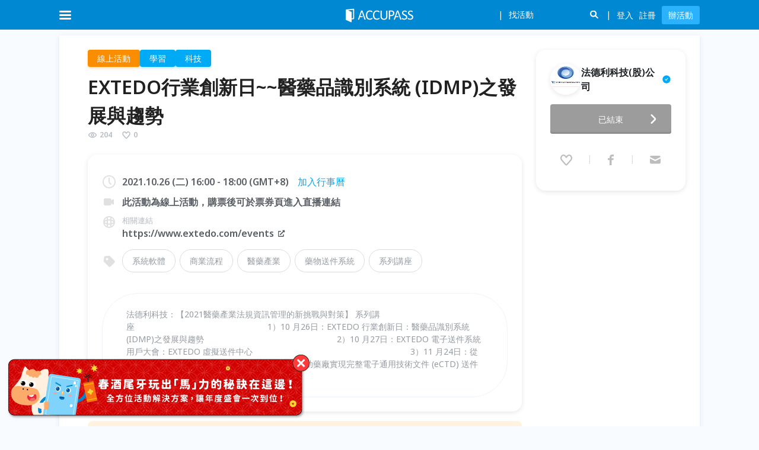

--- FILE ---
content_type: text/html; charset=utf-8
request_url: https://www.accupass.com/event/2110080442275992375420
body_size: 71996
content:
<!DOCTYPE html><html lang="en"><head><meta charSet="utf-8"/><meta name="viewport" content="width=device-width, initial-scale=1, user-scalable=no"/><link rel="preload" as="image" href="https://assets.accupass.com/frontend/main-site-c/_next/static/media/logo-white.8414c330.svg" fetchPriority="high"/><link rel="preload" as="image" href="https://static.accupass.com/userupload/098fd2fd4595481fa659e3961c0ea234.jpg"/><link rel="preload" as="image" href="https://static.accupass.com/eventbanner/2601090821431418262665_P520x260.jpg"/><link rel="preload" as="image" href="https://static.accupass.com/eventbanner/2511030234311053657893_P520x260.jpg"/><link rel="stylesheet" href="https://assets.accupass.com/frontend/main-site-c/_next/static/css/c78b318834abdf32.css" data-precedence="next"/><link rel="stylesheet" href="https://assets.accupass.com/frontend/main-site-c/_next/static/css/396150e990fcb7b9.css" data-precedence="next"/><link rel="stylesheet" href="https://assets.accupass.com/frontend/main-site-c/_next/static/css/3303bb51aa07d374.css" data-precedence="next"/><link rel="stylesheet" href="https://assets.accupass.com/frontend/main-site-c/_next/static/css/34a56a337f6310d9.css" data-precedence="next"/><link rel="stylesheet" href="https://assets.accupass.com/frontend/main-site-c/_next/static/css/4e0fff8ea7f18ff4.css" data-precedence="next"/><link rel="stylesheet" href="https://assets.accupass.com/frontend/main-site-c/_next/static/css/b25a0918c84b9f4d.css" data-precedence="next"/><link rel="preload" as="script" fetchPriority="low" href="https://assets.accupass.com/frontend/main-site-c/_next/static/chunks/webpack-734d25235eefe5db.js"/><script src="https://assets.accupass.com/frontend/main-site-c/_next/static/chunks/fd9d1056-c0c08e8c4234fffc.js" async=""></script><script src="https://assets.accupass.com/frontend/main-site-c/_next/static/chunks/2469-bd7709ba709ce1cb.js" async=""></script><script src="https://assets.accupass.com/frontend/main-site-c/_next/static/chunks/main-app-f063e4ce57164fcd.js" async=""></script><script src="https://assets.accupass.com/frontend/main-site-c/_next/static/chunks/app/event/%5BeventId%5D/loading-55562ffa55cd3270.js" async=""></script><script src="https://assets.accupass.com/frontend/main-site-c/_next/static/chunks/13b76428-fee0eec6905d5b7d.js" async=""></script><script src="https://assets.accupass.com/frontend/main-site-c/_next/static/chunks/8835-7c102579e72b9ca4.js" async=""></script><script src="https://assets.accupass.com/frontend/main-site-c/_next/static/chunks/2972-732a9c185de41ed6.js" async=""></script><script src="https://assets.accupass.com/frontend/main-site-c/_next/static/chunks/5878-c01a62e8846961d3.js" async=""></script><script src="https://assets.accupass.com/frontend/main-site-c/_next/static/chunks/app/global-error-30725418ce0775f7.js" async=""></script><script src="https://assets.accupass.com/frontend/main-site-c/_next/static/chunks/8530-e515f20fdeda5ede.js" async=""></script><script src="https://assets.accupass.com/frontend/main-site-c/_next/static/chunks/5582-749da9c8a48d8ecb.js" async=""></script><script src="https://assets.accupass.com/frontend/main-site-c/_next/static/chunks/5118-fdd9cc56be895c0e.js" async=""></script><script src="https://assets.accupass.com/frontend/main-site-c/_next/static/chunks/8874-83b07c627f649229.js" async=""></script><script src="https://assets.accupass.com/frontend/main-site-c/_next/static/chunks/8066-4c591e3dda918fc3.js" async=""></script><script src="https://assets.accupass.com/frontend/main-site-c/_next/static/chunks/1576-ce335e9e1f45bc06.js" async=""></script><script src="https://assets.accupass.com/frontend/main-site-c/_next/static/chunks/7328-2fe54120d9b555ac.js" async=""></script><script src="https://assets.accupass.com/frontend/main-site-c/_next/static/chunks/1272-6cc570f253af3ec3.js" async=""></script><script src="https://assets.accupass.com/frontend/main-site-c/_next/static/chunks/2329-34dbfb9025d51eb9.js" async=""></script><script src="https://assets.accupass.com/frontend/main-site-c/_next/static/chunks/app/event/%5BeventId%5D/page-4fb60daf8757221f.js" async=""></script><script src="https://assets.accupass.com/frontend/main-site-c/_next/static/chunks/aaea2bcf-75c9dcc2cb79640b.js" async=""></script><script src="https://assets.accupass.com/frontend/main-site-c/_next/static/chunks/8911-ff4c1b4921d467e5.js" async=""></script><script src="https://assets.accupass.com/frontend/main-site-c/_next/static/chunks/3416-9a7aeea4572ca005.js" async=""></script><script src="https://assets.accupass.com/frontend/main-site-c/_next/static/chunks/9140-171d3c7bb54a0dc5.js" async=""></script><script src="https://assets.accupass.com/frontend/main-site-c/_next/static/chunks/5067-2ae40ce0a3f4b958.js" async=""></script><script src="https://assets.accupass.com/frontend/main-site-c/_next/static/chunks/2007-db9baf5f79b97fa4.js" async=""></script><script src="https://assets.accupass.com/frontend/main-site-c/_next/static/chunks/2861-76c91a8a228079ee.js" async=""></script><script src="https://assets.accupass.com/frontend/main-site-c/_next/static/chunks/app/layout-e18db301234a7b6f.js" async=""></script><script src="https://assets.accupass.com/frontend/main-site-c/_next/static/chunks/app/not-found-3ceac7d58af106a4.js" async=""></script><link rel="preload" href="https://maps.googleapis.com/maps/api/js?key=AIzaSyDLulu1Fw51vvN-f4vbxjtGRU3frGWQGhE&amp;loading=async&amp;callback=Function.prototype" as="script"/><meta name="theme-color" content="#0085d5"/><title>EXTEDO行業創新日~~醫藥品識別系統 (IDMP)之發展與趨勢｜ACCUPASS 活動通</title><meta name="description" content="法德利科技：【2021醫藥產業法規資訊管理的新挑戰與對策】 系列講座　　　　　　　　　　　　　　　　1）10 月26日：EXTEDO 行業創新日：醫藥品識別系統 (IDMP)之發展與趨勢　　　　　　　　　　　　　　　　2）10 月27日：EXTEDO 電子送件系統用戶大會：EXTEDO 虛擬送件中心　　　　　　　　　　　　　　　　　　　3）11 月24日：從台灣送件到全球送件： EXTEDO 解決方案如何幫助藥廠實現完整電子通用技術文件 (eCTD) 送件及合規文檔管理"/><link rel="manifest" href="/manifest.webmanifest" crossorigin="use-credentials"/><meta name="keywords" content="辦活動,找活動,報名系統,線上售票,電子票券,藝文表演,論壇講座,研討會,社團活動,公益活動,特展"/><meta name="sentry-trace" content="3e59019db1831d7c095bff0de4d9d4b8-da14e00eaeec9447-0"/><meta name="baggage" content="sentry-environment=production,sentry-public_key=5d19cd79132e2c9940876495ab3d457c,sentry-trace_id=3e59019db1831d7c095bff0de4d9d4b8,sentry-org_id=530333,sentry-sampled=false,sentry-sample_rand=0.9007297805881602,sentry-sample_rate=0.005"/><meta name="googleAdsenseAccount" content="ca-pub-4956398598912863"/><link rel="canonical" href="https://www.accupass.com/event/2110080442275992375420"/><meta property="og:title" content="EXTEDO行業創新日~~醫藥品識別系統 (IDMP)之發展與趨勢｜ACCUPASS 活動通"/><meta property="og:description" content="法德利科技：【2021醫藥產業法規資訊管理的新挑戰與對策】 系列講座　　　　　　　　　　　　　　　　1）10 月26日：EXTEDO 行業創新日：醫藥品識別系統 (IDMP)之發展與趨勢　　　　　　　　　　　　　　　　2）10 月27日：EXTEDO 電子送件系統用戶大會：EXTEDO 虛擬送件中心　　　　　　　　　　　　　　　　　　　3）11 月24日：從台灣送件到全球送件： EXTEDO 解決方案如何幫助藥廠實現完整電子通用技術文件 (eCTD) 送件及合規文檔管理"/><meta property="og:url" content="https://www.accupass.com/event/2110080442275992375420"/><meta property="og:site_name" content="ACCUPASS 活動通"/><meta property="og:image" content="https://static.accupass.com/eventbanner/2110200636393251881560.jpg"/><meta property="og:type" content="website"/><meta name="twitter:card" content="summary_large_image"/><meta name="twitter:title" content="EXTEDO行業創新日~~醫藥品識別系統 (IDMP)之發展與趨勢｜ACCUPASS 活動通"/><meta name="twitter:description" content="法德利科技：【2021醫藥產業法規資訊管理的新挑戰與對策】 系列講座　　　　　　　　　　　　　　　　1）10 月26日：EXTEDO 行業創新日：醫藥品識別系統 (IDMP)之發展與趨勢　　　　　　　　　　　　　　　　2）10 月27日：EXTEDO 電子送件系統用戶大會：EXTEDO 虛擬送件中心　　　　　　　　　　　　　　　　　　　3）11 月24日：從台灣送件到全球送件： EXTEDO 解決方案如何幫助藥廠實現完整電子通用技術文件 (eCTD) 送件及合規文檔管理"/><meta name="twitter:image" content="https://static.accupass.com/eventbanner/2110200636393251881560.jpg"/><link rel="icon" href="https://static.accupass.com/images/favicon.ico" sizes="32x32" type="image/x-icon"/><link rel="apple-touch-icon" href="https://static.accupass.com/frontend/image/common/accupass_app_icon_192.png" sizes="180x180"/><meta name="next-size-adjust"/><script src="https://assets.accupass.com/frontend/main-site-c/_next/static/chunks/polyfills-42372ed130431b0a.js" noModule=""></script></head><body class="__className_fa2d7c"><!--$--><div class="AppContainer_root__vmDM4"><header><div class="DefaultHeader_header-wrapper__RNMiK"><div class="DefaultHeader_bar__NkgHk"><div class="DefaultHeader_header-container__iB9fq"><div class="DefaultHeader_logo__gLIkR"><div><a href="/"><img alt="logo" fetchPriority="high" width="114" height="26" decoding="async" data-nimg="1" style="color:transparent" src="https://assets.accupass.com/frontend/main-site-c/_next/static/media/logo-white.8414c330.svg"/></a></div></div><nav class="DefaultHeader_header-inner__HmQ0U"><div class="DefaultHeader_header-inner-left__rF4K_"><div><div class="DefaultHeader_header-icon__5_MhC DefaultHeader_menu-icon__zJa_r DefaultHeader_menu-burger__T_NVQ DefaultHeader_mobile-menu-button__CgfG0"></div></div></div><div class="DefaultHeader_header-inner-right__j3WIX"><span class="DefaultHeader_icon-search__8wL_8 DefaultHeader_search-toggle-icon-mobile__6nwly"></span></div></nav></div></div><div><ul class="AreaMenu_header-dropdown__AO4bF AreaMenu_dropdown-container__nJCt9 AreaMenu_header-area-dropdown__FJQQh"><li><a class="AreaMenu_current__15xDK" href="/?area=north">台北</a></li><li><a class="" href="/?area=center">台中</a></li><li><a class="" href="/?area=south">高雄</a></li><li><a class="" href="/?area=singapore">新加坡</a></li></ul></div></div><div style="height:50px;visibility:hidden"></div></header><main class="MainContainer_root__kqwVJ"><!--$--><div class="PageContainer_root___r0T6 EventDetailPage_event-detail-page__SKPkX PageContainer_no-padding__hGMAr"><div class="Banner_root__y_uzd" id="banner-id-for-desktop-orginfo"><div class="Banner_mobile-blurred-bg__wf2Jo"><img alt="event-banner" loading="lazy" decoding="async" data-nimg="fill" style="position:absolute;height:100%;width:100%;left:0;top:0;right:0;bottom:0;color:transparent" src="https://static.accupass.com/eventbanner/2110200636393251881560.jpg"/></div><!--$!--><template data-dgst="BAILOUT_TO_CLIENT_SIDE_RENDERING"></template><!--/$--><div class="Banner_banner-container__Xg0I8"><img alt="event-banner" loading="lazy" decoding="async" data-nimg="fill" class="Banner_banner__nICd8" style="position:absolute;height:100%;width:100%;left:0;top:0;right:0;bottom:0;color:transparent" src="https://static.accupass.com/eventbanner/2110200636393251881560.jpg"/></div></div><div class="EventDetailPage_main__RcDHQ"><div class="EventDetailPage_top__WX3Qh"><div class="EventDetailPage_main-info__mctY_"><div class="EventDetailPage_main-basic-info__tcKzz"><div class="CategoryTags_root__HOyJL"><span class="CategoryTag_root__Sv5nk CategoryTag_sun__Oqmdj CategoryTag_clickable__PmBew">線上活動</span><span class="CategoryTag_root__Sv5nk CategoryTag_blue__Sg9_n CategoryTag_clickable__PmBew">學習</span><span class="CategoryTag_root__Sv5nk CategoryTag_blue__Sg9_n CategoryTag_clickable__PmBew">科技</span></div><div class="EventDetailPage_event-header-container__XR0to"><h1 class="EventTitle_root__yxfZU">EXTEDO行業創新日~~醫藥品識別系統 (IDMP)之發展與趨勢</h1><div class="EventPopularity_layout__5gx6u"><div class="EventPopularity_item__fkFdo"><svg xmlns="http://www.w3.org/2000/svg" width="1em" height="1em" fill="none" viewBox="0 0 24 24" class="AccuIcon_root__lDTnC EventPopularity_icon__irvfk"><path fill="#000" fill-rule="evenodd" d="M12.422 16.979h-.037l-.037.003c-1.893.12-3.791-.352-5.48-1.379-1.348-.82-2.525-1.972-3.438-3.38a.41.41 0 0 1 0-.444C4.346 10.373 5.523 9.22 6.87 8.4c1.69-1.027 3.588-1.5 5.482-1.384l.037.002.037.001c1.764.042 3.502.592 5.044 1.614a10.9 10.9 0 0 1 3.092 3.14c.09.136.09.31 0 .448a11 11 0 0 1-3.096 3.137c-1.541 1.022-3.28 1.574-5.044 1.62m-6.593.333c2.029 1.234 4.332 1.811 6.645 1.666 2.151-.056 4.252-.729 6.098-1.952a13 13 0 0 0 3.66-3.706 2.41 2.41 0 0 0 .003-2.642 12.9 12.9 0 0 0-3.66-3.711c-1.846-1.224-3.949-1.895-6.101-1.946-2.312-.142-4.614.438-6.643 1.672-1.616.983-3.008 2.35-4.077 3.996a2.41 2.41 0 0 0-.002 2.622c1.068 1.648 2.46 3.017 4.077 4M12 8a4 4 0 1 0 0 8 4 4 0 0 0 0-8m-2 4a2 2 0 1 1 4 0 2 2 0 0 1-4 0" clip-rule="evenodd"></path></svg><span>204</span></div><div class="EventPopularity_item__fkFdo"><svg xmlns="http://www.w3.org/2000/svg" width="1em" height="1em" fill="none" viewBox="0 0 24 24" class="AccuIcon_root__lDTnC EventPopularity_icon__irvfk"><path fill="#000" fill-rule="evenodd" d="M7.229 5.109c-.935 0-2.099.747-2.686 2.184-.605 1.48-.354 3.09.752 4.449A132 132 0 0 0 12 19.361a132 132 0 0 0 6.705-7.619c1.106-1.36 1.357-2.967.752-4.448-.587-1.436-1.75-2.182-2.686-2.182-1 0-1.787.586-2.468 1.407-.294.353-.531.705-.748 1.028l-.09.133c-.11.163-.241.352-.37.503a2 2 0 0 1-.29.278 1.3 1.3 0 0 1-.786.269h-.039c-.4 0-.676-.187-.785-.268a2 2 0 0 1-.29-.278c-.13-.151-.26-.341-.37-.504l-.092-.136c-.218-.322-.455-.674-.749-1.027C9.012 5.695 8.226 5.11 7.23 5.11M2.471 6.53C3.281 4.55 5.108 3 7.23 3c2.033 0 3.391 1.224 4.211 2.213.21.252.397.505.56.735.161-.23.348-.482.557-.734.82-.988 2.18-2.21 4.214-2.21 2.12 0 3.948 1.547 4.758 3.528.9 2.206.49 4.586-1.064 6.498m-7.83-6.169.003.004zm-10.164-.33c-.9 2.205-.49 4.587 1.064 6.499a134 134 0 0 0 6.832 7.761c.875.919 2.39.918 3.266 0a134 134 0 0 0 6.832-7.761" clip-rule="evenodd"></path></svg><span>0</span></div></div></div><div class="EventMobileOrgInfo_root___7zTY"><div class="EventMobileOrgInfo_info__vh_yN"><a style="font-size:0;flex-shrink:0" href="/organizer/detail/1908130445456257433980"><div class="AvatarBase-module_root__sUirA EventMobileOrgInfo_size__tIqlv AvatarBase-module_size-md__oNIfk"><div class="AvatarBase-module_avatar-img-container__zpAmQ EventMobileOrgInfo_avatar-container__F1ssK"><img class="AvatarBase-module_avatar-img__uo01s" src="https://static.accupass.com/userupload/098fd2fd4595481fa659e3961c0ea234.jpg" alt="avatar"/></div></div></a><a class="EventMobileOrgInfo_title__fMvns" href="/organizer/detail/1908130445456257433980"><span>法德利科技(股)公司</span><div class="VerifiedOrgIconWithTooltip_root__N15xx"><svg xmlns="http://www.w3.org/2000/svg" width="1em" height="1em" fill="none" viewBox="0 0 24 24" class="AccuIcon_root__lDTnC" style="--icon-color:var(--blue-6);--icon-size:16px"><path fill="#000" fill-rule="evenodd" d="M2 12C2 6.478 6.478 2 12 2s10 4.478 10 10-4.478 10-10 10S2 17.522 2 12m9.618 3.252 4.701-6.518a.18.18 0 0 0-.145-.283h-1.047a.71.71 0 0 0-.578.297l-3.509 4.866-1.59-2.206a.71.71 0 0 0-.577-.296H7.826a.18.18 0 0 0-.145.283l2.783 3.857a.71.71 0 0 0 1.154 0" clip-rule="evenodd"></path></svg></div></a></div><button class="EventMobileOrgInfo_contact-button__mQfmT"><i class="EventMobileOrgInfo_icon-contact__FjyZa"></i>聯絡主辦</button></div><div class="EventBasicInfo_root__GGCiZ"><div class="EventBasicInfo_event-subtitle-container__sfGN7"><i class="EventBasicInfo_event-subtitle-icon__dFbNU EventBasicInfo_clock-icon__U3rjB"></i><div class="EventBasicInfo_event-subtitle-content__aJe5T"><div class="EventBasicInfo_event-subtitle__EwEnb">2021.10.26 (Tue) 16:00 - 18:00 (GMT+8)<a href="http://www.google.com/calendar/render?action=TEMPLATE&amp;sf=true&amp;output=xml&amp;sprop=name:Accupass&amp;sprop=website:https://www.accupass.com&amp;text=EXTEDO%E8%A1%8C%E6%A5%AD%E5%89%B5%E6%96%B0%E6%97%A5~~%E9%86%AB%E8%97%A5%E5%93%81%E8%AD%98%E5%88%A5%E7%B3%BB%E7%B5%B1%20(IDMP)%E4%B9%8B%E7%99%BC%E5%B1%95%E8%88%87%E8%B6%A8%E5%8B%A2&amp;dates=20211026T080000Z%2F20211026T100000Z&amp;location=&amp;details=活動名稱：EXTEDO行業創新日~~醫藥品識別系統 (IDMP)之發展與趨勢%0A活動網址：" target="_blank" class="EventBasicInfo_calendar-link__lv9Zu EventBasicInfo_event-detail-link__j7sVQ" rel="noreferrer">加入行事曆</a></div></div></div><div class="EventBasicInfo_event-subtitle-container__sfGN7"><i class="EventBasicInfo_event-subtitle-icon__dFbNU EventBasicInfo_location-icon__9YGgD EventBasicInfo_online-icon__kVeCv"></i><div class="EventBasicInfo_event-subtitle-content__aJe5T"><p class="EventBasicInfo_event-subtitle__EwEnb">此活動為線上活動，購票後可於票券頁進入直播連結</p></div></div><div class="EventBasicInfo_event-subtitle-container__sfGN7"><i class="EventBasicInfo_event-subtitle-icon__dFbNU EventBasicInfo_site-icon__LS5bV"></i><div class="EventBasicInfo_event-subtitle-content__aJe5T"><p class="EventBasicInfo_event-related-link__lqdBj">相關連結</p><a href="https://www.extedo.com/events" target="_blank" class="EventBasicInfo_event-external-link__AEPWQ">https://www.extedo.com/events<i class="EventBasicInfo_icon-link__dRr8R"></i></a></div></div><div class="EventBasicInfo_notices___At0A EventBasicInfo_mobile__TNobt"><div class="Notices_root__4OOtv"><div class="Notice_root__6L1IR Notice_sun__fuCjt"><div class="Notice_icon-container__OxxZi"><svg xmlns="http://www.w3.org/2000/svg" width="32" height="32" fill="none" viewBox="0 0 32 32"><g clip-path="url(#event-icon-online_svg__a)" filter="url(#event-icon-online_svg__b)"><path fill="#FFA826" fill-rule="evenodd" d="M5.5 5a4.4 4.4 0 0 0-3.176 1.341A4.52 4.52 0 0 0 1 9.535v12.106a4.55 4.55 0 0 0 2.779 4.193c.545.227 1.13.344 1.72.342H19a4.46 4.46 0 0 0 3.177-1.323A4.55 4.55 0 0 0 23.5 21.64v-2.4l3.653 3.688A2.241 2.241 0 0 0 31 21.323V9.853a2.26 2.26 0 0 0-3.847-1.606L23.5 11.97V9.535a4.52 4.52 0 0 0-1.324-3.194A4.41 4.41 0 0 0 19 5z" clip-rule="evenodd"></path></g><path fill="#6D7278" fill-rule="evenodd" d="M8.676 15.154a1.432 1.432 0 1 0 0-2.865 1.432 1.432 0 0 0 0 2.864m6.62 0a1.432 1.432 0 1 0 0-2.865 1.432 1.432 0 0 0 0 2.864m-6.138 1.582a.62.62 0 1 0-1.092.59c.879 1.627 2.17 2.533 3.856 2.533s2.976-.906 3.856-2.531a.62.62 0 0 0-1.092-.59c-.71 1.313-1.628 1.88-2.764 1.88s-2.053-.567-2.764-1.882" clip-rule="evenodd"></path><defs><clipPath id="event-icon-online_svg__a"><path fill="#fff" d="M0 0h32v32H0z"></path></clipPath><filter id="event-icon-online_svg__b" width="36" height="27.176" x="-2" y="2" color-interpolation-filters="sRGB" filterUnits="userSpaceOnUse"><feFlood flood-opacity="0" result="BackgroundImageFix"></feFlood><feColorMatrix in="SourceAlpha" result="hardAlpha" values="0 0 0 0 0 0 0 0 0 0 0 0 0 0 0 0 0 0 127 0"></feColorMatrix><feOffset></feOffset><feGaussianBlur stdDeviation="1.5"></feGaussianBlur><feComposite in2="hardAlpha" operator="out"></feComposite><feColorMatrix values="0 0 0 0 1 0 0 0 0 0.756863 0 0 0 0 0.0901961 0 0 0 1 0"></feColorMatrix><feBlend in2="BackgroundImageFix" result="effect1_dropShadow_8572_332"></feBlend><feBlend in="SourceGraphic" in2="effect1_dropShadow_8572_332" result="shape"></feBlend></filter></defs></svg></div><div class="content"><h4 class="Notice_title__bhbvy">線上活動</h4><p class="Notice_desc__QJ0WT">此為線上活動，不受地點限制，輕鬆享受活動樂趣！</p></div></div></div></div><div class="EventBasicInfo_event-subtitle-container__sfGN7 EventBasicInfo_tags-container___omqj"><i class="EventBasicInfo_event-subtitle-icon__dFbNU EventBasicInfo_tag-icon__2rFOm"></i><div class="EventBasicInfo_event-subtitle-content__aJe5T"><ul class="EventBasicInfo_event-tags-container__477mf"><li class="EventBasicInfo_event-tag__qfanm"><a target="_blank" href="/search?q=系統軟體">系統軟體</a></li><li class="EventBasicInfo_event-tag__qfanm"><a target="_blank" href="/search?q=商業流程">商業流程</a></li><li class="EventBasicInfo_event-tag__qfanm"><a target="_blank" href="/search?q=醫藥產業">醫藥產業</a></li><li class="EventBasicInfo_event-tag__qfanm"><a target="_blank" href="/search?q=藥物送件系統">藥物送件系統</a></li><li class="EventBasicInfo_event-tag__qfanm"><a target="_blank" href="/search?q=系列講座">系列講座</a></li></ul></div></div><section class="EventBasicInfo_event-description__8jGp_"><div class="MobileDescription_root__JYPV7" style="-webkit-line-clamp:3">法德利科技：【2021醫藥產業法規資訊管理的新挑戰與對策】 系列講座　　　　　　　　　　　　　　　　1）10 月26日：EXTEDO 行業創新日：醫藥品識別系統 (IDMP)之發展與趨勢　　　　　　　　　　　　　　　　2）10 月27日：EXTEDO 電子送件系統用戶大會：EXTEDO 虛擬送件中心　　　　　　　　　　　　　　　　　　　3）11 月24日：從台灣送件到全球送件： EXTEDO 解決方案如何幫助藥廠實現完整電子通用技術文件 (eCTD) 送件及合規文檔管理</div><div class="EventBasicInfo_desktop__QeVkL">法德利科技：【2021醫藥產業法規資訊管理的新挑戰與對策】 系列講座　　　　　　　　　　　　　　　　1）10 月26日：EXTEDO 行業創新日：醫藥品識別系統 (IDMP)之發展與趨勢　　　　　　　　　　　　　　　　2）10 月27日：EXTEDO 電子送件系統用戶大會：EXTEDO 虛擬送件中心　　　　　　　　　　　　　　　　　　　3）11 月24日：從台灣送件到全球送件： EXTEDO 解決方案如何幫助藥廠實現完整電子通用技術文件 (eCTD) 送件及合規文檔管理</div></section></div><div class="EventDetailPage_notices__68lmT EventDetailPage_desktop__jw4r2"><div class="Notices_root__4OOtv"><div class="Notice_root__6L1IR Notice_sun__fuCjt"><div class="Notice_icon-container__OxxZi"><svg xmlns="http://www.w3.org/2000/svg" width="32" height="32" fill="none" viewBox="0 0 32 32"><g clip-path="url(#event-icon-online_svg__a)" filter="url(#event-icon-online_svg__b)"><path fill="#FFA826" fill-rule="evenodd" d="M5.5 5a4.4 4.4 0 0 0-3.176 1.341A4.52 4.52 0 0 0 1 9.535v12.106a4.55 4.55 0 0 0 2.779 4.193c.545.227 1.13.344 1.72.342H19a4.46 4.46 0 0 0 3.177-1.323A4.55 4.55 0 0 0 23.5 21.64v-2.4l3.653 3.688A2.241 2.241 0 0 0 31 21.323V9.853a2.26 2.26 0 0 0-3.847-1.606L23.5 11.97V9.535a4.52 4.52 0 0 0-1.324-3.194A4.41 4.41 0 0 0 19 5z" clip-rule="evenodd"></path></g><path fill="#6D7278" fill-rule="evenodd" d="M8.676 15.154a1.432 1.432 0 1 0 0-2.865 1.432 1.432 0 0 0 0 2.864m6.62 0a1.432 1.432 0 1 0 0-2.865 1.432 1.432 0 0 0 0 2.864m-6.138 1.582a.62.62 0 1 0-1.092.59c.879 1.627 2.17 2.533 3.856 2.533s2.976-.906 3.856-2.531a.62.62 0 0 0-1.092-.59c-.71 1.313-1.628 1.88-2.764 1.88s-2.053-.567-2.764-1.882" clip-rule="evenodd"></path><defs><clipPath id="event-icon-online_svg__a"><path fill="#fff" d="M0 0h32v32H0z"></path></clipPath><filter id="event-icon-online_svg__b" width="36" height="27.176" x="-2" y="2" color-interpolation-filters="sRGB" filterUnits="userSpaceOnUse"><feFlood flood-opacity="0" result="BackgroundImageFix"></feFlood><feColorMatrix in="SourceAlpha" result="hardAlpha" values="0 0 0 0 0 0 0 0 0 0 0 0 0 0 0 0 0 0 127 0"></feColorMatrix><feOffset></feOffset><feGaussianBlur stdDeviation="1.5"></feGaussianBlur><feComposite in2="hardAlpha" operator="out"></feComposite><feColorMatrix values="0 0 0 0 1 0 0 0 0 0.756863 0 0 0 0 0.0901961 0 0 0 1 0"></feColorMatrix><feBlend in2="BackgroundImageFix" result="effect1_dropShadow_8572_332"></feBlend><feBlend in="SourceGraphic" in2="effect1_dropShadow_8572_332" result="shape"></feBlend></filter></defs></svg></div><div class="content"><h4 class="Notice_title__bhbvy">線上活動</h4><p class="Notice_desc__QJ0WT">此為線上活動，不受地點限制，輕鬆享受活動樂趣！</p></div></div></div></div></div><section class="EventContent_root__Oj0sP"><div class="EventContent_event-content-section-title___UsgV">活動簡介</div><article class="EventContent_event-content__5BCd0"><p><span style="font-size:12.0pt">～～歡迎立刻報名~~10月26日<strong><span style="font-size:14.0pt">「</span></strong>EXTEDO 行業創新日：醫藥品識別系統 (IDMP)之發展與趨勢！<strong><span style="font-size:14.0pt">」</span></strong>本次活動將由兩位專家對談IDMP（醫藥品識別系統）開場，以及接下來的簡報將幫助您預見未來的醫藥產品之旅。在活動結束時您將會認知到未來從現在開始！~~</span></p><p><span style="font-size:12.0pt">改變伴隨著駕馭它的挑戰。<strong>Anjana Pindoria</strong>，是EMA焦點小組流程的負責人且負責藥品前瞻性評估機制 (horizon scanner)。<strong>Remco Munnik</strong>，IDMP模組夢想家兼歐洲藥品遠程信息處理小組主席。他們也一同參與了IDMP模組開發。</span></p><table align="center" cellspacing="0" class="Table" style="background:white; border-collapse:collapse; border:undefined; width:495.0pt"><tbody><tr><td style="background-color:white"><p style="text-align:justify"><span style="font-size:12pt">在為通往結構化數據的道路上奠定了多年基礎之後，是時候需要做出改變並面對挑戰了<span style="color:black">！加入我們的專家對談 &mdash;<strong>【駕馭未來，迎接挑戰】</strong>&mdash; 並了解我們在前進的道路上必須為哪些可能面臨的障礙做好準備。</span></span></p><p style="text-align:justify"><span style="font-size:12pt"><span style="color:black">讓我們引導您對未來醫藥產品之旅的願景。我們將會展示在過去幾個月我們的努力，從<strong>無縫的商業流程、工作流程自動化、結構化數據的轉換、</strong>到<strong>完全透明的IDMP和eCTD 4.0合規</strong>全部整合在一個<strong>統一的RIMS（法規資訊管理系統）平台</strong>上。</span></span></p><p style="text-align:justify"><span style="font-size:12pt"><span style="color:black">一如以往，新的 EXTEDOpulse法規資訊管理整體解決方案的特色，是由您的想法、反饋和願景所塑造的，我們很自豪能與您分享成果。</span></span></p><p style="text-align:justify">&nbsp;</p><p style="text-align:justify"><span style="font-size:12pt"><strong><span style="color:black">時間和日期</span></strong></span></p><p><span style="font-size:12pt"><strong><span style="color:black">2021.10.26</span></strong></span></p><p><span style="font-size:12pt"><span style="color:black">您可以在兩個時段中進行選擇合適的時間。</span></span></p><p><span style="font-size:12pt"><span style="color:black">早場16:00~18:00 (台灣時間)</span></span></p><p><span style="font-size:12pt"><span style="color:black">晚場22:00~24:00 (台灣時間)</span></span></p><hr /><p style="text-align:center"><strong>法德利科技：【2021</strong><strong>醫藥產業法規資訊管理的新挑戰與對策】<strong> </strong>系列講座</strong></p><ol><li><a href="https://www.accupass.com/event/2110080442275992375420">10 月26日 (二)：EXTEDO 行業創新日：醫藥品識別系統 (IDMP)之發展與趨勢</a></li><li><a href="https://www.accupass.com/event/2110080803572144274117">10 月27日 (三)：EXTEDO 電子送件系統用戶大會：EXTEDO 虛擬送件中心</a></li><li><a href="https://www.accupass.com/event/2110190701481359605580">11 月24日 (三)：從台灣送件到全球送件： EXTEDO 解決方案如何幫助藥廠實現完整電子通用技術文件 (eCTD) 送件及合規文檔管理</a></li></ol></td></tr></tbody></table></article></section></div><div class="OrgInfo_root__z_5Bz"><div></div><div class="OrgInfo_org-box-mobile__KvdvS"><a class="OrgInfo_mobile-fix-footer-btn__jMeJ1 OrgInfo_mobile-fix-footer-secondary-button__tHdqi" href="/organizer/detail/1908130445456257433980"><i class="OrgInfo_icon-org__pl1hS"></i>主辦</a><div class="OrgInfo_mobile-fix-footer-btn__jMeJ1 OrgInfo_mobile-fix-footer-secondary-button__tHdqi"><div class="OrgInfo_favorite-icon__61wyI" style="pointer-events:auto"><div class="AddToFavoriteIcon_root__jFffl"><svg xmlns="http://www.w3.org/2000/svg" width="1em" height="1em" fill="none" viewBox="0 0 24 24" class="AccuIcon_root__lDTnC AddToFavoriteIcon_icon__KDICu"><path fill="current" d="M3.242 6.987C3.946 5.17 5.535 3.75 7.38 3.75c1.769 0 2.95 1.122 3.663 2.028.183.232.346.463.487.674.14-.21.303-.442.485-.672.713-.907 1.895-2.027 3.665-2.027 1.845 0 3.435 1.418 4.139 3.235.783 2.021.426 4.203-.926 5.956a121 121 0 0 1-5.943 7.115 1.913 1.913 0 0 1-2.84 0 121 121 0 0 1-5.943-7.115c-1.351-1.753-1.709-3.936-.925-5.957"></path><path fill="current" fill-rule="evenodd" d="M7.229 5.109c-.935 0-2.099.747-2.686 2.184-.605 1.48-.354 3.09.752 4.449A132 132 0 0 0 12 19.361a132 132 0 0 0 6.705-7.619c1.106-1.36 1.357-2.967.752-4.448-.587-1.436-1.75-2.182-2.686-2.182-1 0-1.787.586-2.468 1.407-.294.353-.531.705-.748 1.028l-.09.133c-.11.163-.241.352-.37.503a2 2 0 0 1-.29.278 1.3 1.3 0 0 1-.786.269h-.039c-.4 0-.676-.187-.785-.268a2 2 0 0 1-.29-.278c-.13-.151-.26-.341-.37-.504l-.092-.136c-.218-.322-.455-.674-.749-1.027C9.012 5.695 8.226 5.11 7.23 5.11M2.471 6.53C3.281 4.55 5.108 3 7.23 3c2.033 0 3.391 1.224 4.211 2.213.21.252.397.505.56.735.161-.23.348-.482.557-.734.82-.988 2.18-2.21 4.214-2.21 2.12 0 3.948 1.547 4.758 3.528.9 2.206.49 4.586-1.064 6.498m-7.83-6.169.003.004zm-10.164-.33c-.9 2.205-.49 4.587 1.064 6.499a134 134 0 0 0 6.832 7.761c.875.919 2.39.918 3.266 0a134 134 0 0 0 6.832-7.761" clip-rule="evenodd"></path></svg></div>喜歡</div></div><div class="OrgInfo_mobile-regbtn-wrapper__iUcNq"><div><a href="https://www.accupass.com/eflow/ticket/2110080442275992375420" class="OrgInfo_mobile-fix-footer-btn__jMeJ1 OrgInfo_mobile-fix-footer-main-button__eOXcm OrgInfo_is-gray__b0ALs">已結束</a></div></div></div><div class="OrgInfo_org-box-desktop__jRxZc" style="--top:50px"><div class="OrgInfo_org-info-box__QT_7R"><a href="/organizer/detail/1908130445456257433980"><div class="OrgInfo_org-title-container__MHqIf"><div class="AvatarBase-module_root__sUirA AvatarBase-module_size-md__oNIfk AvatarBase-module_animated__CmXDj"><div class="AvatarBase-module_avatar-img-container__zpAmQ OrgInfo_avatar-img-container___H69F"><img class="AvatarBase-module_avatar-img__uo01s" src="https://static.accupass.com/userupload/098fd2fd4595481fa659e3961c0ea234.jpg" alt="avatar"/></div></div><p class="OrgInfo_org-title__jqXeD">法德利科技(股)公司</p><div class="VerifiedOrgIconWithTooltip_root__N15xx"><svg xmlns="http://www.w3.org/2000/svg" width="1em" height="1em" fill="none" viewBox="0 0 24 24" class="AccuIcon_root__lDTnC" style="--icon-color:var(--blue-6);--icon-size:16px"><path fill="#000" fill-rule="evenodd" d="M2 12C2 6.478 6.478 2 12 2s10 4.478 10 10-4.478 10-10 10S2 17.522 2 12m9.618 3.252 4.701-6.518a.18.18 0 0 0-.145-.283h-1.047a.71.71 0 0 0-.578.297l-3.509 4.866-1.59-2.206a.71.71 0 0 0-.577-.296H7.826a.18.18 0 0 0-.145.283l2.783 3.857a.71.71 0 0 0 1.154 0" clip-rule="evenodd"></path></svg></div></div></a><div class="OrgInfo_org-description__rR5C1"><p class="OrgInfo_text__3vMLy">EXTEDO行業創新日~~醫藥品識別系統 (IDMP)之發展與趨勢</p><p class="OrgInfo_date-time__2SsHF">2021.10.26 (Tue) 16:00 - 18:00 (GMT+8)</p></div><div><a href="https://www.accupass.com/eflow/ticket/2110080442275992375420" class="OrgInfo_register-button__KSKYS OrgInfo_is-disabled__pXL1a">已結束<i><svg viewBox="0 0 24 24" fill="#FFF" xmlns="http://www.w3.org/2000/svg" width="24"><path d="M19.603 8.384c.484.478.526 1.234.123 1.76l-.11.126-5.718 5.795a2.667 2.667 0 0 1-3.6.18l-.196-.18-5.718-5.795a1.333 1.333 0 0 1 1.774-1.985l.125.112L12 14.192l5.718-5.795a1.333 1.333 0 0 1 1.885-.013Z" fill="current"></path></svg></i></a></div><div class="OrgInfo_org-buttons-container__M0cDw"><div><div class="OrgInfo_org-button__mZnqU OrgInfo_fav-btn__UyAJS" style="padding:16px 24px 4px 12px;pointer-events:auto"><div class="AddToFavoriteIcon_root__jFffl"><svg xmlns="http://www.w3.org/2000/svg" width="1em" height="1em" fill="none" viewBox="0 0 24 24" class="AccuIcon_root__lDTnC AddToFavoriteIcon_icon__KDICu"><path fill="current" d="M3.242 6.987C3.946 5.17 5.535 3.75 7.38 3.75c1.769 0 2.95 1.122 3.663 2.028.183.232.346.463.487.674.14-.21.303-.442.485-.672.713-.907 1.895-2.027 3.665-2.027 1.845 0 3.435 1.418 4.139 3.235.783 2.021.426 4.203-.926 5.956a121 121 0 0 1-5.943 7.115 1.913 1.913 0 0 1-2.84 0 121 121 0 0 1-5.943-7.115c-1.351-1.753-1.709-3.936-.925-5.957"></path><path fill="current" fill-rule="evenodd" d="M7.229 5.109c-.935 0-2.099.747-2.686 2.184-.605 1.48-.354 3.09.752 4.449A132 132 0 0 0 12 19.361a132 132 0 0 0 6.705-7.619c1.106-1.36 1.357-2.967.752-4.448-.587-1.436-1.75-2.182-2.686-2.182-1 0-1.787.586-2.468 1.407-.294.353-.531.705-.748 1.028l-.09.133c-.11.163-.241.352-.37.503a2 2 0 0 1-.29.278 1.3 1.3 0 0 1-.786.269h-.039c-.4 0-.676-.187-.785-.268a2 2 0 0 1-.29-.278c-.13-.151-.26-.341-.37-.504l-.092-.136c-.218-.322-.455-.674-.749-1.027C9.012 5.695 8.226 5.11 7.23 5.11M2.471 6.53C3.281 4.55 5.108 3 7.23 3c2.033 0 3.391 1.224 4.211 2.213.21.252.397.505.56.735.161-.23.348-.482.557-.734.82-.988 2.18-2.21 4.214-2.21 2.12 0 3.948 1.547 4.758 3.528.9 2.206.49 4.586-1.064 6.498m-7.83-6.169.003.004zm-10.164-.33c-.9 2.205-.49 4.587 1.064 6.499a134 134 0 0 0 6.832 7.761c.875.919 2.39.918 3.266 0a134 134 0 0 0 6.832-7.761" clip-rule="evenodd"></path></svg></div></div></div><div><div class="OrgInfo_org-button__mZnqU org-facebook" style="padding:16px 24px 4px"><svg xmlns="http://www.w3.org/2000/svg" width="1em" height="1em" fill="none" viewBox="0 0 24 24" class="AccuIcon_root__lDTnC OrgInfo_icon__vQmR4"><path fill="#000" d="M14.143 6.13H17V3h-2.857c-2.363 0-4.085 2.017-4.085 4.499v1.73H7v2.941h3.058V21h3.37v-8.83h3.033l.54-2.941H13.43V7.167c0-.592.376-1.038.714-1.038"></path></svg></div></div><div><div class="OrgInfo_org-button__mZnqU" style="padding:16px 12px 4px 24px"><svg xmlns="http://www.w3.org/2000/svg" width="1em" height="1em" fill="none" viewBox="0 0 24 24" class="AccuIcon_root__lDTnC OrgInfo_icon__vQmR4"><path fill="#000" fill-rule="evenodd" d="M12 11.617 3.003 7.12A2.25 2.25 0 0 1 5.25 5h13.5a2.25 2.25 0 0 1 2.246 2.12zm0 2.516 9-4.5v6.617a2.25 2.25 0 0 1-2.25 2.25H5.25A2.25 2.25 0 0 1 3 16.25V9.633z" clip-rule="evenodd"></path></svg></div></div></div></div></div></div></div><section class="Guests_root___3mPL"><h2 class="Guests_event-content-section-title__goKfb">活動嘉賓</h2><div class="Guests_event-guests__oMNK1"><div class="Guests_event-guest__UldpN"><div class="Guests_guest-avatar-img__JUoFS"><img src="https://static.accupass.com/visitant/2110080741041253719068.jpg" alt="Remco Munnik" loading="lazy"/></div><div class="Guests_guest-name__PPqAR">Remco Munnik</div></div><div class="Guests_event-guest__UldpN"><div class="Guests_guest-avatar-img__JUoFS"><img src="https://static.accupass.com/visitant/2110080742101885662436.jpg" alt="Anjana Pindoria" loading="lazy"/></div><div class="Guests_guest-name__PPqAR">Anjana Pindoria</div></div><div class="Guests_event-guest__UldpN"><div class="Guests_guest-avatar-img__JUoFS"><img src="https://static.accupass.com/visitant/2110080743062670203000.jpg" alt="Schei Dattner" loading="lazy"/></div><div class="Guests_guest-name__PPqAR">Schei Dattner</div></div><div class="Guests_event-guest__UldpN"><div class="Guests_guest-avatar-img__JUoFS"><img src="https://static.accupass.com/visitant/2110080744115218780730.jpg" alt="Maren Müller" loading="lazy"/></div><div class="Guests_guest-name__PPqAR">Maren Müller</div></div></div></section><div class="SimilarEvents_root__usTTh"><p class="SimilarEvents_event-similar-events-title__XASUk">更多類似的活動</p><div class="SimilarEvents_similar-event-container__f15Kv"><a target="_blank" class="SimilarEvents_similar-event__PsACH" href="/event/2601071008521122818377?utm_source=EventPage&amp;utm_medium=SimilarCard&amp;utm_campaign=accu_SimilarCard_2110080442275992375420"><img src="https://static.accupass.com/eventbanner/2601090821431418262665_P520x260.jpg" class="SimilarEvents_similar-event-img__fVjVG"/><div class="SimilarEvents_similar-event-content__9Orrk"><p class="SimilarEvents_similar-event-title__tJ1Ba">私廚饗宴&amp;品酒-冬日限定｜松露溫泉燉飯&amp;炙烤嫩肩里肌牛(週五場)</p></div></a><a target="_blank" class="SimilarEvents_similar-event__PsACH" href="/event/2510080025411780223760?utm_source=EventPage&amp;utm_medium=SimilarCard&amp;utm_campaign=accu_SimilarCard_2110080442275992375420"><img src="https://static.accupass.com/eventbanner/2511030234311053657893_P520x260.jpg" class="SimilarEvents_similar-event-img__fVjVG"/><div class="SimilarEvents_similar-event-content__9Orrk"><p class="SimilarEvents_similar-event-title__tJ1Ba">KMP-2 線下課程 - KSI 看板系統改進 - 3月14/15日</p></div></a></div></div></div></div><!--$!--><template data-dgst="BAILOUT_TO_CLIENT_SIDE_RENDERING"></template><!--/$--><div class="DownloadApp_download-app-container__Pz1T2 EventDetailPage_download-app-banner__EUNwB"><div><div class="DownloadApp_download-app-inner__Y9VsC"><div class="DownloadApp_close-button__0JOpO"></div></div></div></div><footer class="footer"><div class="Footer_root__zEGtm"><div class="Footer_footer-inner__DvPG0"><div class="Footer_footer-top__Xw_1R"><div class="Footer_footer-column__lH5cx"><h2 class="Footer_footer-subtitle__G_VQX">舉辦活動</h2><ul><li><div><a target="_blank" rel="noreferrer" href="https://pse.is/QGKSN">常見問題</a></div></li><li><div><a target="_blank" rel="noreferrer" href="https://pse.is/RRJYQ">首次舉辦活動</a></div></li><li><div><a target="_blank" rel="noreferrer" href="/terms/publishing_events?utm_source=web&amp;utm_medium=home&amp;utm_campaign=accu_footer_text_6">活動上架規範</a></div></li><li><div><a target="_blank" rel="noreferrer" href="https://pse.is/PTP3H">活動人社群</a></div></li></ul></div><div class="Footer_footer-column__lH5cx"><h2 class="Footer_footer-subtitle__G_VQX">主辦百寶箱</h2><ul><li><div><a target="_blank" rel="noreferrer" href="https://blog.accupass.com/?utm_source=web&amp;utm_medium=home&amp;utm_campaign=accu_footer_text_1">生活誌</a></div></li><li><div><a target="_blank" rel="noreferrer" href="https://campaign.accupass.com/advanced-services/home.html?utm_source=web&amp;utm_medium=home&amp;utm_campaign=accu_footer_text_2">平台基礎服務</a></div></li><li><div><a target="_blank" rel="noreferrer" href="https://campaign.accupass.com/advanced-services/accupass-online.html?utm_source=web&amp;utm_medium=home&amp;utm_campaign=accu_footer_text_3">線上活動相關</a></div></li><li><div><a target="_blank" rel="noreferrer" href="https://campaign.accupass.com/advanced-services/advertising.html?utm_source=web&amp;utm_medium=home&amp;utm_campaign=accu_footer_text_4">廣告曝光方案</a></div></li><li><div><a target="_blank" rel="noreferrer" href="https://campaign.accupass.com/advanced-services/accupai.html?utm_source=web&amp;utm_medium=home&amp;utm_campaign=accu_footer_text_5">ACCUPAI 雲攝影</a></div></li></ul></div><div class="Footer_footer-column__lH5cx"><h2 class="Footer_footer-subtitle__G_VQX">認識我們</h2><ul><li><div><a target="_blank" rel="noreferrer" href="https://pse.is/RCNUP">加入我們</a></div></li></ul></div><div class="Footer_footer-column__lH5cx"><h2 class="Footer_footer-subtitle__G_VQX">客服中心</h2><ul><li>Email: service@accupass.com</li><li>週一至週五 10:00-18:30</li><li class="Footer_service-button-container__H2lFq"><div><a target="_blank" class="Footer_service-button__D4lYS" rel="noreferrer" href="https://m.me/accupass">詢問小幫手</a></div></li></ul></div></div><div class="Footer_footer-bottom__aTKGD"><div class="Footer_footer-column__lH5cx"><h2 class="Footer_footer-subtitle__G_VQX">關於我們</h2><div class="Footer_social-media-container__AVxK6"><div><a target="_blank" rel="noreferrer" href="https://pse.is/P6H88"><img alt="facebook" loading="lazy" width="40" height="40" decoding="async" data-nimg="1" class="Footer_social-media__qZB9P Footer_footer-button__nnkex" style="color:transparent" src="https://static.accupass.com/frontend/image/common/footer_icon_facebook.svg"/></a></div><div><a target="_blank" rel="noreferrer" href="https://pse.is/PVK32"><img alt="line" loading="lazy" width="40" height="40" decoding="async" data-nimg="1" class="Footer_social-media__qZB9P Footer_footer-button__nnkex" style="color:transparent" src="https://static.accupass.com/frontend/image/common/footer_icon_line.svg"/></a></div><div><a target="_blank" rel="noreferrer" href="https://pse.is/NV4B6"><img alt="blog" loading="lazy" width="40" height="40" decoding="async" data-nimg="1" class="Footer_social-media__qZB9P Footer_footer-button__nnkex" style="color:transparent" src="https://static.accupass.com/frontend/image/common/footer_icon_accupass_blog.svg"/></a></div><div><a target="_blank" rel="noreferrer" href="https://pse.is/LPXVJ"><img alt="youtube" loading="lazy" width="40" height="40" decoding="async" data-nimg="1" class="Footer_social-media__qZB9P Footer_footer-button__nnkex" style="color:transparent" src="https://static.accupass.com/frontend/image/common/footer_icon_youtube.svg"/></a></div></div></div><div class="Footer_footer-column-download__EZnjE"><h2 class="Footer_footer-subtitle__G_VQX">下載 ACCUPASS App</h2><div class="Footer_download-buttons-container__CCcpj"><a target="_blank" class="Footer_footer-button__nnkex" rel="noreferrer" href="https://play.google.com/store/apps/details?id=com.accuvally.android.accupass&amp;feature=search_result"><img alt="download-google-play" loading="lazy" width="128" height="40" decoding="async" data-nimg="1" style="color:transparent" src="https://static.accupass.com/frontend/image/common/footer_icon_google_play_store.svg"/></a><a target="_blank" class="Footer_footer-button__nnkex" rel="noreferrer" href="https://itunes.apple.com/us/app/accupass/id516844208?mt=8"><img alt="download-ios" loading="lazy" width="128" height="40" decoding="async" data-nimg="1" style="color:transparent" src="https://static.accupass.com/frontend/image/common/footer_icon_app_store.svg"/></a></div></div><div class="Footer_footer-column__lH5cx"><h2 class="Footer_footer-subtitle__G_VQX">語言</h2><div><div class="LocaleSelector_locale-selector-container__Tw_o3"><div class="LocaleSelector_locale-selector__jiChA">繁體中文</div></div></div></div></div><footer class="Footer_copy-right__MmdT3">盈科泛利股份有限公司 © Accuvally Inc. All Rights Reserved. 統一編號 Tax ID number 25023938</footer></div></div></footer><script type="application/ld+json">{"@type":"Event","name":"EXTEDO行業創新日~~醫藥品識別系統 (IDMP)之發展與趨勢","image":"https://static.accupass.com/eventbanner/2110200636393251881560.jpg","startDate":"2021-10-26T16:00:00+08:00","endDate":"2021-10-26T18:00:00+08:00","eventStatus":"https://schema.org/EventScheduled","eventAttendanceMode":"https://schema.org/OnlineEventAttendanceMode","description":"法德利科技：【2021醫藥產業法規資訊管理的新挑戰與對策】 系列講座　　　　　　　　　　　　　　　　1）10 月26日：EXTEDO 行業創新日：醫藥品識別系統 (IDMP)之發展與趨勢　　　　　　　　　　　　　　　　2）10 月27日：EXTEDO 電子送件系統用戶大會：EXTEDO 虛擬送件中心　　　　　　　　　　　　　　　　　　　3）11 月24日：從台灣送件到全球送件： EXTEDO 解決方案如何幫助藥廠實現完整電子通用技術文件 (eCTD) 送件及合規文檔管理","performer":[{"@type":"Person","name":"Remco Munnik"},{"@type":"Person","name":"Anjana Pindoria"},{"@type":"Person","name":"Schei Dattner"},{"@type":"Person","name":"Maren Müller"}],"location":{"@type":"Place","address":"台灣台北市"},"organizer":{"@type":"Organization","name":"法德利科技(股)公司","url":"https://www.accupass.com/organizer/detail/1908130445456257433980","logo":"https://static.accupass.com/userupload/098fd2fd4595481fa659e3961c0ea234.jpg","email":"info@vtr.asia"},"@context":"https://schema.org"}</script><!--/$--><div class="LogoSpinner_logo-spinner__T3G8J"><img alt="loading" loading="lazy" width="100" height="100" decoding="async" data-nimg="1" style="color:transparent" src="https://static.accupass.com/frontend/image/common/accupass_logo_loading.gif"/></div></main></div><div class="NotificationsContainer_root__qkNvP" style="top:20px;right:20px"></div><!--/$--><div id="fb-root"></div><script src="https://assets.accupass.com/frontend/main-site-c/_next/static/chunks/webpack-734d25235eefe5db.js" async=""></script><script>(self.__next_f=self.__next_f||[]).push([0]);self.__next_f.push([2,null])</script><script>self.__next_f.push([1,"1:HL[\"https://assets.accupass.com/frontend/main-site-c/_next/static/media/1755441e3a2fa970-s.p.woff2\",\"font\",{\"crossOrigin\":\"\",\"type\":\"font/woff2\"}]\n2:HL[\"https://assets.accupass.com/frontend/main-site-c/_next/static/media/77c207b095007c34-s.p.woff2\",\"font\",{\"crossOrigin\":\"\",\"type\":\"font/woff2\"}]\n3:HL[\"https://assets.accupass.com/frontend/main-site-c/_next/static/css/c78b318834abdf32.css\",\"style\"]\n4:HL[\"https://assets.accupass.com/frontend/main-site-c/_next/static/css/396150e990fcb7b9.css\",\"style\"]\n5:HL[\"https://assets.accupass.com/frontend/main-site-c/_next/static/css/3303bb51aa07d374.css\",\"style\"]\n6:HL[\"https://assets.accupass.com/frontend/main-site-c/_next/static/css/34a56a337f6310d9.css\",\"style\"]\n7:HL[\"https://assets.accupass.com/frontend/main-site-c/_next/static/css/4e0fff8ea7f18ff4.css\",\"style\"]\n8:HL[\"https://assets.accupass.com/frontend/main-site-c/_next/static/css/b25a0918c84b9f4d.css\",\"style\"]\n"])</script><script>self.__next_f.push([1,"9:I[12846,[],\"\"]\nc:I[4707,[],\"\"]\ne:I[36423,[],\"\"]\nf:I[94505,[\"7259\",\"static/chunks/app/event/%5BeventId%5D/loading-55562ffa55cd3270.js\"],\"default\"]\n10:I[80,[],\"NotFoundBoundary\"]\n1f:I[21667,[\"6990\",\"static/chunks/13b76428-fee0eec6905d5b7d.js\",\"8835\",\"static/chunks/8835-7c102579e72b9ca4.js\",\"2972\",\"static/chunks/2972-732a9c185de41ed6.js\",\"5878\",\"static/chunks/5878-c01a62e8846961d3.js\",\"6470\",\"static/chunks/app/global-error-30725418ce0775f7.js\"],\"default\"]\nd:[\"eventId\",\"2110080442275992375420\",\"d\"]\n13:{\"rel\":\"stylesheet\",\"href\":\"https://assets.accupass.com/frontend/main-site-c/_next/static/css/c78b318834abdf32.css\",\"precedence\":\"next\",\"crossOrigin\":\"$undefined\"}\n12:[\"$\",\"link\",\"0\",\"$13\"]\n15:{\"rel\":\"stylesheet\",\"href\":\"https://assets.accupass.com/frontend/main-site-c/_next/static/css/396150e990fcb7b9.css\",\"precedence\":\"next\",\"crossOrigin\":\"$undefined\"}\n14:[\"$\",\"link\",\"1\",\"$15\"]\n17:{\"rel\":\"stylesheet\",\"href\":\"https://assets.accupass.com/frontend/main-site-c/_next/static/css/3303bb51aa07d374.css\",\"precedence\":\"next\",\"crossOrigin\":\"$undefined\"}\n16:[\"$\",\"link\",\"2\",\"$17\"]\n19:{\"rel\":\"stylesheet\",\"href\":\"https://assets.accupass.com/frontend/main-site-c/_next/static/css/34a56a337f6310d9.css\",\"precedence\":\"next\",\"crossOrigin\":\"$undefined\"}\n18:[\"$\",\"link\",\"3\",\"$19\"]\n1b:{\"rel\":\"stylesheet\",\"href\":\"https://assets.accupass.com/frontend/main-site-c/_next/static/css/4e0fff8ea7f18ff4.css\",\"precedence\":\"next\",\"crossOrigin\":\"$undefined\"}\n1a:[\"$\",\"link\",\"4\",\"$1b\"]\n11:[\"$12\",\"$14\",\"$16\",\"$18\",\"$1a\"]\n20:[]\n"])</script><script>self.__next_f.push([1,"0:[\"$\",\"$L9\",null,{\"buildId\":\"eNffssfqRRP5yycSqj_HN\",\"assetPrefix\":\"https://assets.accupass.com/frontend/main-site-c\",\"urlParts\":[\"\",\"event\",\"2110080442275992375420\"],\"initialTree\":[\"\",{\"children\":[\"event\",{\"children\":[[\"eventId\",\"2110080442275992375420\",\"d\"],{\"children\":[\"__PAGE__\",{}]}]}],\"auth\":[\"__DEFAULT__\",{}]},\"$undefined\",\"$undefined\",true],\"initialSeedData\":[\"\",{\"children\":[\"event\",{\"children\":[[\"eventId\",\"2110080442275992375420\",\"d\"],{\"children\":[\"__PAGE__\",{},[[\"$La\",\"$Lb\",[[\"$\",\"link\",\"0\",{\"rel\":\"stylesheet\",\"href\":\"https://assets.accupass.com/frontend/main-site-c/_next/static/css/b25a0918c84b9f4d.css\",\"precedence\":\"next\",\"crossOrigin\":\"$undefined\"}]]],null],null]},[null,[\"$\",\"$Lc\",null,{\"parallelRouterKey\":\"children\",\"segmentPath\":[\"children\",\"event\",\"children\",\"$d\",\"children\"],\"error\":\"$undefined\",\"errorStyles\":\"$undefined\",\"errorScripts\":\"$undefined\",\"template\":[\"$\",\"$Le\",null,{}],\"templateStyles\":\"$undefined\",\"templateScripts\":\"$undefined\",\"notFound\":\"$undefined\",\"notFoundStyles\":\"$undefined\"}]],[[\"$\",\"$Lf\",null,{}],[],[]]]},[null,[\"$\",\"$Lc\",null,{\"parallelRouterKey\":\"children\",\"segmentPath\":[\"children\",\"event\",\"children\"],\"error\":\"$undefined\",\"errorStyles\":\"$undefined\",\"errorScripts\":\"$undefined\",\"template\":[\"$\",\"$Le\",null,{}],\"templateStyles\":\"$undefined\",\"templateScripts\":\"$undefined\",\"notFound\":\"$undefined\",\"notFoundStyles\":\"$undefined\"}]],null],\"auth\":[\"__DEFAULT__\",{},[[\"$undefined\",null,null],null],null]},[[[[\"$\",\"link\",\"0\",{\"rel\":\"stylesheet\",\"href\":\"https://assets.accupass.com/frontend/main-site-c/_next/static/css/c78b318834abdf32.css\",\"precedence\":\"next\",\"crossOrigin\":\"$undefined\"}],[\"$\",\"link\",\"1\",{\"rel\":\"stylesheet\",\"href\":\"https://assets.accupass.com/frontend/main-site-c/_next/static/css/396150e990fcb7b9.css\",\"precedence\":\"next\",\"crossOrigin\":\"$undefined\"}],[\"$\",\"link\",\"2\",{\"rel\":\"stylesheet\",\"href\":\"https://assets.accupass.com/frontend/main-site-c/_next/static/css/3303bb51aa07d374.css\",\"precedence\":\"next\",\"crossOrigin\":\"$undefined\"}],[\"$\",\"link\",\"3\",{\"rel\":\"stylesheet\",\"href\":\"https://assets.accupass.com/frontend/main-site-c/_next/static/css/34a56a337f6310d9.css\",\"precedence\":\"next\",\"crossOrigin\":\"$undefined\"}],[\"$\",\"link\",\"4\",{\"rel\":\"stylesheet\",\"href\":\"https://assets.accupass.com/frontend/main-site-c/_next/static/css/4e0fff8ea7f18ff4.css\",\"precedence\":\"next\",\"crossOrigin\":\"$undefined\"}]],[\"$\",\"$L10\",null,{\"notFound\":[\"$11\",\"$L1c\"],\"children\":\"$L1d\"}]],null],null],\"couldBeIntercepted\":false,\"initialHead\":[null,\"$L1e\"],\"globalErrorComponent\":\"$1f\",\"missingSlots\":\"$W20\"}]\n"])</script><script>self.__next_f.push([1,"21:I[68635,[\"6990\",\"static/chunks/13b76428-fee0eec6905d5b7d.js\",\"8835\",\"static/chunks/8835-7c102579e72b9ca4.js\",\"2972\",\"static/chunks/2972-732a9c185de41ed6.js\",\"5878\",\"static/chunks/5878-c01a62e8846961d3.js\",\"8530\",\"static/chunks/8530-e515f20fdeda5ede.js\",\"5582\",\"static/chunks/5582-749da9c8a48d8ecb.js\",\"5118\",\"static/chunks/5118-fdd9cc56be895c0e.js\",\"8874\",\"static/chunks/8874-83b07c627f649229.js\",\"8066\",\"static/chunks/8066-4c591e3dda918fc3.js\",\"1576\",\"static/chunks/1576-ce335e9e1f45bc06.js\",\"7328\",\"static/chunks/7328-2fe54120d9b555ac.js\",\"1272\",\"static/chunks/1272-6cc570f253af3ec3.js\",\"2329\",\"static/chunks/2329-34dbfb9025d51eb9.js\",\"8968\",\"static/chunks/app/event/%5BeventId%5D/page-4fb60daf8757221f.js\"],\"default\"]\n22:\"$Sreact.suspense\"\n23:I[40472,[\"6990\",\"static/chunks/13b76428-fee0eec6905d5b7d.js\",\"8218\",\"static/chunks/aaea2bcf-75c9dcc2cb79640b.js\",\"8835\",\"static/chunks/8835-7c102579e72b9ca4.js\",\"2972\",\"static/chunks/2972-732a9c185de41ed6.js\",\"5878\",\"static/chunks/5878-c01a62e8846961d3.js\",\"8530\",\"static/chunks/8530-e515f20fdeda5ede.js\",\"8911\",\"static/chunks/8911-ff4c1b4921d467e5.js\",\"5582\",\"static/chunks/5582-749da9c8a48d8ecb.js\",\"5118\",\"static/chunks/5118-fdd9cc56be895c0e.js\",\"8874\",\"static/chunks/8874-83b07c627f649229.js\",\"3416\",\"static/chunks/3416-9a7aeea4572ca005.js\",\"9140\",\"static/chunks/9140-171d3c7bb54a0dc5.js\",\"5067\",\"static/chunks/5067-2ae40ce0a3f4b958.js\",\"2007\",\"static/chunks/2007-db9baf5f79b97fa4.js\",\"7328\",\"static/chunks/7328-2fe54120d9b555ac.js\",\"2861\",\"static/chunks/2861-76c91a8a228079ee.js\",\"2329\",\"static/chunks/2329-34dbfb9025d51eb9.js\",\"3185\",\"static/chunks/app/layout-e18db301234a7b6f.js\"],\"default\"]\n25:I[88003,[\"6990\",\"static/chunks/13b76428-fee0eec6905d5b7d.js\",\"8218\",\"static/chunks/aaea2bcf-75c9dcc2cb79640b.js\",\"8835\",\"static/chunks/8835-7c102579e72b9ca4.js\",\"2972\",\"static/chunks/2972-732a9c185de41ed6.js\",\"5878\",\"static/chunks/5878-c01a62e8846961d3.js\",\"8530\",\"static/chunks/8530-e515f20fdeda5ede.js\",\"8911\",\"static/chunks/8911-ff4c1b4921d467e5.js\",\"5582\",\"static/chunks/5582-749da9c8a48d8ecb."])</script><script>self.__next_f.push([1,"js\",\"5118\",\"static/chunks/5118-fdd9cc56be895c0e.js\",\"8874\",\"static/chunks/8874-83b07c627f649229.js\",\"3416\",\"static/chunks/3416-9a7aeea4572ca005.js\",\"9140\",\"static/chunks/9140-171d3c7bb54a0dc5.js\",\"5067\",\"static/chunks/5067-2ae40ce0a3f4b958.js\",\"2007\",\"static/chunks/2007-db9baf5f79b97fa4.js\",\"7328\",\"static/chunks/7328-2fe54120d9b555ac.js\",\"2861\",\"static/chunks/2861-76c91a8a228079ee.js\",\"2329\",\"static/chunks/2329-34dbfb9025d51eb9.js\",\"3185\",\"static/chunks/app/layout-e18db301234a7b6f.js\"],\"\"]\n1c:[\"$\",\"html\",null,{\"lang\":\"en\",\"children\":[[\"$\",\"$L21\",null,{}],[\"$\",\"body\",null,{\"className\":\"__className_fa2d7c\",\"children\":[[\"$\",\"$22\",null,{\"children\":[\"$\",\"$L23\",null,{\"children\":\"$L24\"}]}],[\"$\",\"div\",null,{\"id\":\"fb-root\"}],[\"$\",\"$L25\",null,{\"src\":\"https://maps.googleapis.com/maps/api/js?key=AIzaSyDLulu1Fw51vvN-f4vbxjtGRU3frGWQGhE\u0026loading=async\u0026callback=Function.prototype\",\"strategy\":\"afterInteractive\"}]]}]]}]\n1d:[\"$\",\"html\",null,{\"lang\":\"en\",\"children\":[[\"$\",\"$L21\",null,{}],[\"$\",\"body\",null,{\"className\":\"__className_fa2d7c\",\"children\":[[\"$\",\"$22\",null,{\"children\":[\"$\",\"$L23\",null,{\"children\":\"$L26\"}]}],[\"$\",\"div\",null,{\"id\":\"fb-root\"}],[\"$\",\"$L25\",null,{\"src\":\"https://maps.googleapis.com/maps/api/js?key=AIzaSyDLulu1Fw51vvN-f4vbxjtGRU3frGWQGhE\u0026loading=async\u0026callback=Function.prototype\",\"strategy\":\"afterInteractive\"}]]}]]}]\n"])</script><script>self.__next_f.push([1,"27:I[16456,[\"6990\",\"static/chunks/13b76428-fee0eec6905d5b7d.js\",\"8835\",\"static/chunks/8835-7c102579e72b9ca4.js\",\"2972\",\"static/chunks/2972-732a9c185de41ed6.js\",\"5878\",\"static/chunks/5878-c01a62e8846961d3.js\",\"8530\",\"static/chunks/8530-e515f20fdeda5ede.js\",\"5582\",\"static/chunks/5582-749da9c8a48d8ecb.js\",\"5118\",\"static/chunks/5118-fdd9cc56be895c0e.js\",\"8874\",\"static/chunks/8874-83b07c627f649229.js\",\"8066\",\"static/chunks/8066-4c591e3dda918fc3.js\",\"1576\",\"static/chunks/1576-ce335e9e1f45bc06.js\",\"7328\",\"static/chunks/7328-2fe54120d9b555ac.js\",\"1272\",\"static/chunks/1272-6cc570f253af3ec3.js\",\"2329\",\"static/chunks/2329-34dbfb9025d51eb9.js\",\"8968\",\"static/chunks/app/event/%5BeventId%5D/page-4fb60daf8757221f.js\"],\"default\"]\n28:I[3679,[\"6990\",\"static/chunks/13b76428-fee0eec6905d5b7d.js\",\"8218\",\"static/chunks/aaea2bcf-75c9dcc2cb79640b.js\",\"8835\",\"static/chunks/8835-7c102579e72b9ca4.js\",\"2972\",\"static/chunks/2972-732a9c185de41ed6.js\",\"5878\",\"static/chunks/5878-c01a62e8846961d3.js\",\"8530\",\"static/chunks/8530-e515f20fdeda5ede.js\",\"8911\",\"static/chunks/8911-ff4c1b4921d467e5.js\",\"5582\",\"static/chunks/5582-749da9c8a48d8ecb.js\",\"5118\",\"static/chunks/5118-fdd9cc56be895c0e.js\",\"8874\",\"static/chunks/8874-83b07c627f649229.js\",\"3416\",\"static/chunks/3416-9a7aeea4572ca005.js\",\"9140\",\"static/chunks/9140-171d3c7bb54a0dc5.js\",\"5067\",\"static/chunks/5067-2ae40ce0a3f4b958.js\",\"2007\",\"static/chunks/2007-db9baf5f79b97fa4.js\",\"7328\",\"static/chunks/7328-2fe54120d9b555ac.js\",\"2861\",\"static/chunks/2861-76c91a8a228079ee.js\",\"2329\",\"static/chunks/2329-34dbfb9025d51eb9.js\",\"3185\",\"static/chunks/app/layout-e18db301234a7b6f.js\"],\"default\"]\n29:I[85302,[\"6990\",\"static/chunks/13b76428-fee0eec6905d5b7d.js\",\"8218\",\"static/chunks/aaea2bcf-75c9dcc2cb79640b.js\",\"8835\",\"static/chunks/8835-7c102579e72b9ca4.js\",\"2972\",\"static/chunks/2972-732a9c185de41ed6.js\",\"5878\",\"static/chunks/5878-c01a62e8846961d3.js\",\"8530\",\"static/chunks/8530-e515f20fdeda5ede.js\",\"8911\",\"static/chunks/8911-ff4c1b4921d467e5.js\",\"5582\",\"static/chunks/5582-749da9c8a48d8ecb.js\",\"5118\",\"static/chun"])</script><script>self.__next_f.push([1,"ks/5118-fdd9cc56be895c0e.js\",\"8874\",\"static/chunks/8874-83b07c627f649229.js\",\"3416\",\"static/chunks/3416-9a7aeea4572ca005.js\",\"9140\",\"static/chunks/9140-171d3c7bb54a0dc5.js\",\"5067\",\"static/chunks/5067-2ae40ce0a3f4b958.js\",\"2007\",\"static/chunks/2007-db9baf5f79b97fa4.js\",\"7328\",\"static/chunks/7328-2fe54120d9b555ac.js\",\"2861\",\"static/chunks/2861-76c91a8a228079ee.js\",\"2329\",\"static/chunks/2329-34dbfb9025d51eb9.js\",\"3185\",\"static/chunks/app/layout-e18db301234a7b6f.js\"],\"default\"]\n2a:I[98499,[\"6990\",\"static/chunks/13b76428-fee0eec6905d5b7d.js\",\"8218\",\"static/chunks/aaea2bcf-75c9dcc2cb79640b.js\",\"8835\",\"static/chunks/8835-7c102579e72b9ca4.js\",\"2972\",\"static/chunks/2972-732a9c185de41ed6.js\",\"5878\",\"static/chunks/5878-c01a62e8846961d3.js\",\"8530\",\"static/chunks/8530-e515f20fdeda5ede.js\",\"8911\",\"static/chunks/8911-ff4c1b4921d467e5.js\",\"5582\",\"static/chunks/5582-749da9c8a48d8ecb.js\",\"5118\",\"static/chunks/5118-fdd9cc56be895c0e.js\",\"8874\",\"static/chunks/8874-83b07c627f649229.js\",\"3416\",\"static/chunks/3416-9a7aeea4572ca005.js\",\"9140\",\"static/chunks/9140-171d3c7bb54a0dc5.js\",\"5067\",\"static/chunks/5067-2ae40ce0a3f4b958.js\",\"2007\",\"static/chunks/2007-db9baf5f79b97fa4.js\",\"7328\",\"static/chunks/7328-2fe54120d9b555ac.js\",\"2861\",\"static/chunks/2861-76c91a8a228079ee.js\",\"2329\",\"static/chunks/2329-34dbfb9025d51eb9.js\",\"3185\",\"static/chunks/app/layout-e18db301234a7b6f.js\"],\"default\"]\n2b:I[29893,[\"6990\",\"static/chunks/13b76428-fee0eec6905d5b7d.js\",\"8218\",\"static/chunks/aaea2bcf-75c9dcc2cb79640b.js\",\"8835\",\"static/chunks/8835-7c102579e72b9ca4.js\",\"2972\",\"static/chunks/2972-732a9c185de41ed6.js\",\"5878\",\"static/chunks/5878-c01a62e8846961d3.js\",\"8530\",\"static/chunks/8530-e515f20fdeda5ede.js\",\"8911\",\"static/chunks/8911-ff4c1b4921d467e5.js\",\"5582\",\"static/chunks/5582-749da9c8a48d8ecb.js\",\"5118\",\"static/chunks/5118-fdd9cc56be895c0e.js\",\"8874\",\"static/chunks/8874-83b07c627f649229.js\",\"3416\",\"static/chunks/3416-9a7aeea4572ca005.js\",\"9140\",\"static/chunks/9140-171d3c7bb54a0dc5.js\",\"5067\",\"static/chunks/5067-2ae40ce0a3f4b958.js\",\"2007\",\"static/chunks/2"])</script><script>self.__next_f.push([1,"007-db9baf5f79b97fa4.js\",\"7328\",\"static/chunks/7328-2fe54120d9b555ac.js\",\"2861\",\"static/chunks/2861-76c91a8a228079ee.js\",\"2329\",\"static/chunks/2329-34dbfb9025d51eb9.js\",\"3185\",\"static/chunks/app/layout-e18db301234a7b6f.js\"],\"default\"]\n2c:I[19527,[\"6990\",\"static/chunks/13b76428-fee0eec6905d5b7d.js\",\"8835\",\"static/chunks/8835-7c102579e72b9ca4.js\",\"2972\",\"static/chunks/2972-732a9c185de41ed6.js\",\"5878\",\"static/chunks/5878-c01a62e8846961d3.js\",\"9160\",\"static/chunks/app/not-found-3ceac7d58af106a4.js\"],\"default\"]\n2e:I[24525,[\"6990\",\"static/chunks/13b76428-fee0eec6905d5b7d.js\",\"8218\",\"static/chunks/aaea2bcf-75c9dcc2cb79640b.js\",\"8835\",\"static/chunks/8835-7c102579e72b9ca4.js\",\"2972\",\"static/chunks/2972-732a9c185de41ed6.js\",\"5878\",\"static/chunks/5878-c01a62e8846961d3.js\",\"8530\",\"static/chunks/8530-e515f20fdeda5ede.js\",\"8911\",\"static/chunks/8911-ff4c1b4921d467e5.js\",\"5582\",\"static/chunks/5582-749da9c8a48d8ecb.js\",\"5118\",\"static/chunks/5118-fdd9cc56be895c0e.js\",\"8874\",\"static/chunks/8874-83b07c627f649229.js\",\"3416\",\"static/chunks/3416-9a7aeea4572ca005.js\",\"9140\",\"static/chunks/9140-171d3c7bb54a0dc5.js\",\"5067\",\"static/chunks/5067-2ae40ce0a3f4b958.js\",\"2007\",\"static/chunks/2007-db9baf5f79b97fa4.js\",\"7328\",\"static/chunks/7328-2fe54120d9b555ac.js\",\"2861\",\"static/chunks/2861-76c91a8a228079ee.js\",\"2329\",\"static/chunks/2329-34dbfb9025d51eb9.js\",\"3185\",\"static/chunks/app/layout-e18db301234a7b6f.js\"],\"default\"]\n"])</script><script>self.__next_f.push([1,"24:[\"$\",\"$L27\",null,{\"locale\":\"zh-TW\",\"now\":\"$D2026-01-26T05:24:15.870Z\",\"timeZone\":\"UTC\",\"messages\":{\"Common\":{\"site_name\":\"ACCUPASS 活動通\"},\"Error\":{\"403_title\":\"無法存取\",\"403_description\":\"您沒有權限存取此頁面！請確認您的Email帳號與密碼並重新登入。\",\"404_title\":\"找不到此頁面\",\"404_description\":\"請檢查網址是否正確，如仍然無法使用請聯繫客服。\",\"500_title\":\"發生了一些問題\",\"500_description\":\"請重新操作，如仍無法使用請聯繫客服。\",\"go_home\":\"回到首頁\"},\"DefaultHeader\":{\"input_default_text\":\"找活動\",\"log_in\":\"登入\",\"log_out\":\"登出\",\"sign_up\":\"註冊\",\"create_events\":\"辦活動\",\"location_north\":\"台北\",\"location_center\":\"台中\",\"location_south\":\"高雄\",\"location_all\":\"全部\",\"location_hongkong\":\"香港\",\"location_singapore\":\"新加坡\",\"my_tickets\":\"我的票券\",\"my_page\":\"我的頁面\",\"edit_my_profile\":\"我的檔案\",\"account_management\":\"帳號管理\",\"organizer_center\":\"主辦中心\",\"header_title\":\"探索身邊有趣的活動！\",\"title_latest_news\":\"最新消息\",\"accupass_kiosk\":\"ACCUPASS Kiosk\",\"title_discover_event\":\"探索活動\",\"link_event_notes\":\"生活誌\",\"link_outdoor\":\"戶外體驗\",\"link_arts\":\"藝文手作\",\"link_business\":\"學習課程\",\"link_charity\":\"公益講座\",\"link_free\":\"免費活動\",\"link_weekend\":\"週末出遊\",\"title_member_area\":\"會員服務\",\"link_attendee_guide\":\"購票問題\",\"link_get_ticket\":\"App 取票\",\"link_contact_organizer\":\"聯絡主辦\",\"link_service_terms\":\"使用者條款\",\"link_privacy\":\"隱私權政策\",\"link_refund_policy\":\"退票處理辦法\",\"link_advanced_services\":\"進階服務\",\"link_customer_service\":\"聯繫客服\",\"mobile_drawer_profile\":\"個人主頁\",\"mobile_drawer_my\":\"我的\",\"mobile_drawer_discover\":\"探索\",\"mobile_drawer_get_app_tickets\":\"App 取票\",\"mobile_drawer_organizer\":\"我是主辦\",\"faq\":\"常見問題\"},\"FlexibleHeader\":{\"header_login\":\"登入\",\"header_signup\":\"註冊\"},\"Footer\":{\"language\":\"語言\",\"organizer\":\"舉辦活動\",\"tools\":\"主辦百寶箱\",\"about_us\":\"認識我們\",\"accupass_customer_service\":\"客服中心\",\"connect_with_us\":\"關於我們\",\"download\":\"下載 ACCUPASS App\",\"service_center\":\"詢問小幫手\",\"service_time\":\"週一至週五 10:00-18:30\",\"faq\":\"常見問題\",\"start_your_event\":\"首次舉辦活動\",\"premium\":\"策展摘星計畫\",\"guidelines\":\"活動上架規範\",\"community\":\"活動人社群\",\"accupass_blog\":\"生活誌\",\"our_services\":\"平台基礎服務\",\"accupass_online\":\"線上活動相關\",\"marketing_promotion\":\"廣告曝光方案\",\"accupai\":\"ACCUPAI 雲攝影\",\"accupass_app\":\"ACCUPASS App\",\"join_us\":\"加入我們\"},\"Terms\":{\"page_title\":\"條款與規範\",\"MenuList\":{\"accupass_terms_title\":\"ACCUPASS 服務條款\",\"community_title\":\"社群使用規範\",\"personal_info_title\":\"個人資料保護說明\",\"privacy_title\":\"隱私權政策\",\"publishing_ads_title\":\"廣告投放服務條款\",\"refund_title\":\"退票處理辦法\",\"publishing_events_title\":\"活動上架發佈規範\",\"sms_title\":\"電子訊息使用條款\",\"ticket_title\":\"票券訂購暨使用須知\",\"update_date\":\"更新日期：{year} 年 {month} 月 {date} 日\",\"credit_card_authorization_title\":\"綁定信用卡付款條款\",\"subscription_title\":\"訂閱條款\"}},\"Broadcast\":{\"learn_more\":\"了解更多\"},\"EventCard\":{\"eventplacetype\":{\"online\":\"線上活動\",\"pending\":\"尚未公布\"}},\"TrendCard\":{\"eventplacetype\":{\"online\":\"線上活動\",\"pending\":\"尚未公布\"}},\"City\":{\"taipei_city\":\"台北市\",\"new_taipei_city\":\"新北市\",\"keelung_city\":\"基隆市\",\"taoyuan_city\":\"桃園市\",\"hsinchu_county\":\"新竹縣\",\"hsinchu_city\":\"新竹市\",\"miaoli_county\":\"苗栗縣\",\"taichung_city\":\"台中市\",\"changhua_county\":\"彰化縣\",\"yunlin_county\":\"雲林縣\",\"chiayi_county\":\"嘉義縣\",\"chiayi_city\":\"嘉義市\",\"tainan_city\":\"台南市\",\"kaohsiung_city\":\"高雄市\",\"pingtung_county\":\"屏東縣\",\"taitung_county\":\"台東縣\",\"hualien_county\":\"花蓮縣\",\"yilan_county\":\"宜蘭縣\",\"nantou_county\":\"南投縣\",\"penghu_county\":\"澎湖縣\",\"lienchiang_county\":\"連江縣\",\"kinmen_county\":\"金門縣\",\"hong_kong_island\":\"香港島\",\"hong_kong\":\"香港\",\"kowloon\":\"九龍\",\"new_territories\":\"新界\",\"singapore\":\"新加坡\"},\"ChatBox\":{\"cr_name\":\"小幫手\",\"cr_status_online\":\"上線中\",\"cr_status_offline\":\"離線\",\"cr_greeting_online\":\"Hi 我是小幫手，使用上的問題都可以來問我喔！\",\"cr_greeting_offline\":\"現在是下班時間，留下問題我會盡快回覆你！\",\"cr_service_email\":\"service@accupass.com\",\"cr_service_time\":\"週一至週五 10:00-18:30\"},\"Home\":{\"featured_events\":\"精選活動\",\"articles_title\":\"每天一點新鮮事\",\"show_more\":\"更多活動\",\"cookie_title\":\"Cookie 使用說明\",\"cookie_desc\":\"為改善本網站的瀏覽體驗，我們會使用第一方及第三方的Cookie。了解我們的 \",\"cookie_link\":\"Cookies 使用政策\",\"meta_title_default\":\"ACCUPASS 活動通 – 讓生活因活動而生動！\",\"meta_description_default\":\"亞洲領先活動平台 ACCUPASS，提供全台多元活動與專業線上售票管理系統，從報名、付款到行銷推廣一站式搞定，主辦單位與參加者的首選活動平台！\",\"meta_title_with_customized_channel\":\"【{channelName}】活動一覽\",\"meta_description_with_customized_channel\":\"ACCUPASS 精選各大節慶主題活動，不論是派對、表演、手作市集或親子體驗，都能在這裡找到最完整的活動！一起探索、一起慶祝，把節日過得更有儀式感！\",\"meta_title_north_featured\":\"【台灣北區】精選活動一覽\",\"meta_description_north_featured\":\"立即查看台北、新北、基隆、桃園、新竹最新活動資訊，網羅科技、音樂、課程、展覽、藝術、體驗、手作等，天天都有新活動！不論找活動或辦活動，ACCUPASS 的線上售票與報名系統，都能讓你輕鬆搞定！\",\"meta_title_north_learning\":\"【台灣北區】學習活動一覽\",\"meta_description_north_learning\":\"ACCUPASS 精選台北、新北、基隆、桃園、新竹各種學習相關活動，包含商業、科技、論壇、創業、攝影、營隊、手作、品牌行銷、職場發展等熱門課程，立即報名參加！\",\"meta_title_north_art\":\"【台灣北區】藝文活動一覽\",\"meta_description_north_art\":\"ACCUPASS 精選台北、新北、基隆、桃園、新竹各種藝術相關活動，包含音樂表演、電影放映、插畫、展覽、舞蹈、劇場、攝影創作等，立即報名參加！\",\"meta_title_north_experience\":\"【台灣北區】體驗活動一覽\",\"meta_description_north_experience\":\"ACCUPASS 精選台北、新北、基隆、桃園、新竹各種體驗相關活動，從市集、展覽、手作、戶外活動、美食品嚐到親子體驗，豐富你的週末生活，立即報名！\",\"meta_title_center_featured\":\"【台灣中區】精選活動一覽\",\"meta_description_center_featured\":\"ACCUPASS 掌握台中、苗栗、南投、彰化、雲林最新活動資訊！手作、美食、音樂、市集、展覽、營隊、讀書會、藝術活動應有盡有，天天都有新活動，線上報名購票超方便！\",\"meta_title_south_featured\":\"【台灣南區】精選活動一覽\",\"meta_description_south_featured\":\"ACCUPASS 活動通帶你掌握高雄、台南、嘉義、屏東最新活動資訊！美食、科技、展覽、音樂、市集、講座、論壇、親子體驗、讀書會，天天都有新發現，線上報名購票超簡單！\",\"meta_title_singapore_featured\":\"【新加坡】精選活動一覽\",\"meta_description_singapore_featured\":\"ACCUPASS 活動通立即查看新加坡最新活動資訊，網羅論壇、展覽、講座、免費體驗等精彩活動，天天都有行程等你參加！不論找活動或辦活動，線上售票與報名系統，讓你輕鬆搞定！\"},\"I18nDialog\":{\"menu_lang\":\"語系\"},\"ModalProvider\":{\"button_confirm\":\"確認\",\"button_cancel\":\"取消\"},\"CategoryTags\":{\"online\":\"線上活動\",\"offline\":\"線下活動\",\"both\":\"線上線下整合活動\",\"postponed\":\"活動延期\",\"none\":\"全部\",\"arts\":\"藝文\",\"food\":\"美食\",\"sports\":\"運動\",\"travel\":\"戶外體驗\",\"technology\":\"科技\",\"entertainment\":\"娛樂\",\"learning\":\"學習\",\"fashion\":\"時尚\",\"charitable\":\"公益\",\"photography\":\"攝影\",\"business\":\"商業\",\"health\":\"健康\",\"blockchain\":\"區塊鏈\",\"family\":\"親子\",\"other\":\"其他\",\"pet\":\"寵物\",\"startup\":\"創業\",\"investment\":\"投資\",\"design\":\"設計\",\"handmade\":\"手作\",\"game\":\"遊戲\",\"music\":\"音樂\",\"film\":\"電影\"},\"TypeTags\":{\"course\":\"課程\",\"exhibition\":\"展覽\",\"party\":\"派對\",\"gathering\":\"聚會\",\"fair\":\"市集\",\"game\":\"比賽\",\"performance\":\"表演\",\"seminar\":\"研討會\",\"sharing\":\"分享會\",\"meetup\":\"見面會\",\"propaganda\":\"宣傳活動\",\"guidedtour\":\"導覽\",\"experience\":\"體驗\"},\"EventOwnerAdsPromotion\":{\"description\":\"想要活動被更多人看見嗎？前往主辦中心使用 AI 智慧的 \",\"cta\":\"廣告投放\",\"tooltip_title\":\" 快到主辦中心嘗試「廣告投放」，用 AI 來優化你的活動成效。\u003cbr\u003e\u003c/br\u003e※這則訊息只有你本人看得到\"},\"EventMobileOrgInfo\":{\"contact_org\":\"聯絡主辦\",\"verified_org_message\":\"通過 ACCUPASS 認證身分的主辦\"},\"EventBasicInfo\":{\"add_to_calendar\":\"加入行事曆\",\"event_online_detail\":\"此活動為線上活動，購票後可於票券頁進入直播連結\",\"event_pending\":\"尚未公布\",\"related_link\":\"相關連結\"},\"Notices\":{\"notice_postponed_title\":\"活動延期\",\"notice_postponed_desc\":\"因疫情因素，此活動將延期，舉辦時間將另行通知，詳情請 \u003ca\u003e洽詢主辦單位\u003c/a\u003e\",\"notice_online_title\":\"線上活動\",\"notice_online_desc\":\"此為線上活動，不受地點限制，輕鬆享受活動樂趣！\",\"notice_offline_title\":\"線下活動\",\"notice_offline_desc\":\"報名完成後出示 ACCUPASS App 中的票券即可快速入場。\",\"notice_offline_notes\":\"實際入場相關規定以活動主辦方為主。\",\"notice_offline_cta\":\"如何取票？\",\"notice_both_title\":\"線上線下整合活動\",\"notice_both_desc\":\"活動包含線上活動和線下活動，購買前請確認購買的票券，是否為能夠自身能夠參與的場次和時間。\"},\"MobileDescription\":{\"show_more\":\"更多\"},\"EventContent\":{\"event_information\":\"活動簡介\"},\"OrgInfo\":{\"organizer\":\"主辦\",\"tooltip_contact\":\"聯絡主辦\",\"tooltip_fb\":\"分享到Facebook\",\"tooltip_like\":\"喜歡活動\",\"tooltip_like_cancel\":\"取消喜歡\",\"mobile_like\":\"喜歡\",\"mobile_like_cancel\":\"取消\",\"event_register_button_draft\":\"草稿活動\",\"event_register_button_waitverify\":\"活動審核中\",\"event_register_button_register_now\":\"立即報名\",\"event_register_button_event_soldout\":\"已售完\",\"event_register_button_event_expired\":\"已結束\",\"event_register_button_ticket_stopsell\":\"停止報名\",\"event_register_button_coming_soon\":\"即將發售\",\"verified_org_message\":\"通過 ACCUPASS 認證身分的主辦\"},\"Guests\":{\"guests_title\":\"活動嘉賓\"},\"SimilarEvents\":{\"event_similar_events\":\"更多類似的活動\"},\"Map\":{\"event_map\":\"活動地圖\"},\"AdCards\":{\"other_events\":\"你可能會喜歡這些活動\"},\"GuestModal\":{\"related_link\":\"相關連結\"},\"AlreadyRegisteredDialog\":{\"dialog_title\":\"你已經報名過這場活動了\",\"dialog_description\":\"是否前往使用票券？\",\"dialog_btn_tickets\":\"前往使用\",\"dialog_btn_register\":\"再次報名\"},\"MobileShareActions\":{\"event_share\":\"分享\",\"event_open_with_app\":\"App 開啟\"},\"MobileShareDrawer\":{\"event_share_copy\":\"複製連結\",\"event_share_cancel\":\"取消\",\"event_share_copy_success\":\"已複製到剪貼簿\",\"event_share_copy_failed\":\"複製連結失敗\"},\"ContactOrgDialog\":{\"button_send\":\"送出\",\"org_contact_dialog\":\"聯繫主辦\",\"event_organizer\":\"主辦單位\",\"form_name\":\"姓名\",\"form_name_placeholder\":\"您的姓名\",\"form_phone\":\"電話\",\"form_phone_placeholder\":\"您的電話\",\"form_phone_invalid\":\"請輸入 7~20 碼數字\",\"form_question\":\"問題描述\",\"form_question_placeholder\":\"寫信詢問主辦單位\",\"form_email\":\"電子郵件\",\"form_email_placeholder\":\"您的電子郵件\",\"send_mail_success\":\"送出成功\",\"send_mail_failed\":\"送出失敗\"},\"CommonDialog\":{\"button_confirm\":\"確認\",\"button_cancel\":\"取消\"},\"SmartLink\":{\"redirect_dialog_title\":\"友善提醒\",\"redirect_dialog_description\":\"正在開啟一個外部連結\",\"redirect_dialog_confirm_text\":\"繼續前往\"},\"OrganizerDetailError\":{\"title\":\"找不到此主辦\",\"content\":\"將帶你到首頁\",\"confirm\":\"回首頁\"},\"OrganizerDetail\":{\"meta_title\":\"【{orgName}】主辦單位｜ACCUPASS 活動通\",\"org_popular_org\":\"主辦竄升榜\",\"org_follower_count\":\"粉絲數\",\"org_event_count\":\"活動總數\",\"org_tab_about\":\"關於\",\"org_tab_events\":\"活動\",\"org_upcoming_events\":\"即將舉行\",\"org_past_events\":\"過往活動\",\"org_no_upcoming_events_title\":\"目前沒有即將舉行的活動\",\"org_no_upcoming_events_content\":\"沒關係！追蹤主辦就可以收到最新活動上架的消息囉！\",\"org_about_introduction\":\"簡介\",\"org_often_hold\":\"經常舉辦\",\"org_about_media_link\":\"相關連結\",\"org_about_media_website\":\"官方網站\",\"org_about_established_on\":\"建立於 {time}\",\"org_about_no_brief\":\"主辦單位尚未填寫介紹\",\"org_follow_hint_title\":\"追蹤後要做什麼？\",\"org_follow_hint_content\":\"當主辦發布新活動時，你會即時在 App 上收到通知。好活動不漏接！快去下載！\",\"button_got_it\":\"我知道了\",\"download_app\":\"下載 App\",\"verified_org_message\":\"通過 ACCUPASS 認證身分的主辦\"},\"Trend\":{\"free_title\":\"免費活動專區\",\"free_desc\":\"誰說找活動一定要花錢？\",\"online_title\":\"線上活動專區\",\"online_desc\":\"讓你不出門也能探索精采生活\",\"latest_title\":\"最新上架的活動都在這\",\"latest_desc\":\"想嘗鮮的你不能錯過！\",\"earlybird_title\":\"全平台早鳥票都在這\",\"earlybird_desc\":\"打發時間，除了看電影以外，你有更多選擇！\",\"meta_title_bestseller_org\":\"人氣活動主辦排行榜｜活動主辦推薦\",\"meta_description_bestseller_org\":\"探索人氣活動主辦排行榜！想找不踩雷的活動？先來認識最受歡迎的主辦，想一次看精選優質活動的主辦單位，就上 ACCUPASS 活動通！\",\"meta_title_bestseller\":\"人氣活動排行榜｜暢銷活動推薦\",\"meta_description_bestseller\":\"來看看大家都在參加什麼活動！人氣活動排行榜：精選展覽、講座、體驗與市集等，發掘廣受好評的活動與主辦，快上 ACCUPASS 活動通！\",\"meta_title_earlybird\":\"早鳥優惠活動搶先看\",\"meta_description_earlybird\":\"精選熱門早鳥票活動，不僅有折扣優惠，還能提前鎖定名額！適合想搶便宜、搶熱門的你，輕鬆掌握限時划算入場機會，機不可失！\",\"meta_title_online\":\"精選線上活動推薦｜在家參加課程、講座、展演通通有\",\"meta_description_online\":\"想參加線上活動？ACCUPASS 活動通為你精選各類直播課程、線上講座、展演與互動活動，免出門就能學習、參與社群互動，立即探索豐富選項！\",\"meta_title_free\":\"免費活動推薦｜精選免費課程、展覽、講座\",\"meta_description_free\":\"想找免費活動？這裡有熱門講座、展覽、市集、課程與體驗活動，免付費就能參加！快上ACCUPASS 活動通立即報名！\",\"meta_title_latest\":\"最新活動推薦｜每日新上架課程、展覽、體驗不錯過\",\"meta_description_latest\":\"每日精選最新活動推薦，剛上架的課程、展覽、體驗、市集、表演等第一時間看見！想立即報名最新開放活動，就上 ACCUPASS 活動通！\",\"card_remain_tickets\":\"少於 {tickets, number} 張\",\"explore_more_text\":\"更多精彩活動，請至App中探索\",\"explore_more_cta\":\"立即下載\",\"event_started\":\"現正舉辦中\",\"event_start_in_a_day\":\"明天開始\",\"event_start_in_days\":\"{days} 天後開始\",\"tab_bestseller\":\"暢銷榜\",\"tab_bestseller_organizer\":\"主辦竄升榜\",\"follow_count\":\"粉絲數 {count}\"},\"OrgFollowButton\":{\"follow\":\"追蹤\",\"is_following\":\"追蹤中\",\"org_follow_hint_content\":\"當主辦發布新活動時，你會即時在 App 上收到通知。好活動不漏接！快去下載！\"},\"ContactOrgButton\":{\"contact_org\":\"聯絡主辦\"},\"Search\":{\"meta_title_default\":\"找活動 - 發現有趣活動 ｜ACCUPASS 活動通\",\"meta_description_default\":\"透過 ACCUPASS 快速搜尋各地區的科技、音樂、課程、親子、展覽、市集、體驗等活動。無論找活動還是辦活動，一站式活動平台都能幫你輕鬆完成！\",\"meta_title_keyword\":\"搜尋{query}相關活動｜ACCUPASS 活動通\",\"meta_description_keyword\":\"找到與{query}相關的活動，立即探索更多精彩行程！ACCUPASS 活動通 - 找活動或辦活動的最佳幫手！\",\"meta_title_price\":\"{query}活動推薦｜ACCUPASS 活動通\",\"meta_description_price\":\"找{query}活動？ACCUPASS 精選台北、新北、台中、高雄、桃園、新竹等地區熱門課程、市集、展覽、講座、體驗與親子活動，天天更新，立即報名參加！\",\"meta_title_place_type\":\"{query}活動推薦｜最熱門的活動盡在 ACCUPASS 活動通\",\"meta_description_place_type\":\"ACCUPASS 提供全台線上和線下活動，不想出門可以參加線上講座、直播課程、遠距工作坊等；想出門走走可以參加論壇、展覽、市集、音樂會與手作體驗等，立即報名參加！\",\"meta_title_time\":\"{query}活動推薦｜ACCUPASS 幫你找好活動\",\"meta_description_time\":\"想知道{query}有哪些推薦活動？市集、展覽、講座、課程、音樂、戶外體驗等應有盡有！立即探索 ACCUPASS，快速搜尋、輕鬆報名！\",\"meta_title_category\":\"{query}活動推薦｜各種熱門主題活動盡在 ACCUPASS 活動通\",\"meta_description_category\":\"想找{query}活動？沒問題！ACCUPASS 收錄全台超過 20+ 主題，從戶外體驗、音樂表演、親子共遊，到藝文展覽、學習課程，天天都有新驚喜！立即探索你最愛的活動類型。\",\"meta_title_location\":\"{query}活動推薦｜在地最熱門活動盡在 ACCUPASS 活動通\",\"meta_description_location\":\"週末不知道去哪？ACCUPASS 幫你搜羅世界各地活動！不論你在哪裡，ACCUPASS 都有最新活動等你探索！立即找到屬於你的音樂會、課程、展覽與體驗等等活動！\",\"dropdown_trending\":\"熱門搜尋\",\"dropdown_history\":\"搜尋紀錄\",\"result_placeholder\":\"\\\"{keyword}\\\" 沒有結果\",\"result_hot_keywords\":\"試試看這些\",\"result_recommend\":\"看別人都買些什麼？\",\"header_org_bestseller\":\"主辦榜\",\"filter_title\":\"篩選\",\"filter_sort\":\"排序\",\"filter_relevance\":\"最相關\",\"filter_latest\":\"即將舉辦\",\"filter_most_favorited\":\"最受歡迎\",\"filter_most_viewed\":\"最高瀏覽\",\"filter_price\":\"價格\",\"filter_free\":\"免費\",\"filter_free_event\":\"免費活動\",\"filter_paid\":\"付費\",\"filter_paid_event\":\"付費活動\",\"filter_placetype\":\"形式\",\"filter_online\":\"線上活動\",\"filter_offline\":\"線下活動\",\"filter_time\":\"時間\",\"filter_today\":\"今天\",\"filter_tomorrow\":\"明天\",\"filter_this_week\":\"本週\",\"filter_this_weekend\":\"本週末\",\"filter_next_week\":\"下週\",\"filter_next_weekend\":\"下週末\",\"filter_custom_time\":\"自訂\",\"filter_topics\":\"主題\",\"filter_location\":\"地點\",\"filter_submit_btn\":\"篩選\",\"filter_reset\":\"重設\",\"location_all\":\"全部\",\"location_taiwan\":\"台灣\",\"location_taiwan_north\":\"北部\",\"location_taiwan_middle\":\"中部\",\"location_taiwan_south\":\"南部\",\"location_taiwan_others\":\"東部及離島\",\"location_taipei\":\"台北\",\"location_new_taipei\":\"新北\",\"location_taichung\":\"台中\",\"location_kaohsiung\":\"高雄\",\"location_keelung\":\"基隆\",\"location_taoyuan\":\"桃園\",\"location_hsinchu\":\"新竹\",\"location_miaoli\":\"苗栗\",\"location_nantou\":\"南投\",\"location_changhua\":\"彰化\",\"location_yunlin\":\"雲林\",\"location_chiayi\":\"嘉義\",\"location_tainan\":\"台南\",\"location_pingtung\":\"屏東\",\"location_yilan\":\"宜蘭\",\"location_hualien\":\"花蓮\",\"location_taitung\":\"台東\",\"location_penghu\":\"澎湖\",\"location_kinmen\":\"金門\",\"location_lienchiang\":\"連江\",\"location_singapore\":\"新加坡\",\"search_title\":\"探索\",\"back\":\"回到上層\",\"confirm\":\"確定\",\"input_placeholder\":\"輸入關鍵字...\",\"calendar_footer_daterange\":\", 共\",\"calendar_footer_dateunit\":\"天\",\"event_category_online\":\"線上活動\",\"event_category_offline\":\"線下活動\",\"event_category_both\":\"線上線下整合活動\",\"event_category_arts\":\"藝文\",\"event_category_food\":\"美食\",\"event_category_sports\":\"運動\",\"event_category_travel\":\"戶外體驗\",\"event_category_technology\":\"科技\",\"event_category_entertainment\":\"娛樂\",\"event_category_learning\":\"學習\",\"event_category_fashion\":\"時尚\",\"event_category_charitable\":\"公益\",\"event_category_photography\":\"攝影\",\"event_category_business\":\"商業\",\"event_category_health\":\"健康\",\"event_category_blockchain\":\"區塊鏈\",\"event_category_family\":\"親子\",\"event_category_other\":\"其他\",\"event_category_pet\":\"寵物\",\"event_category_startup\":\"創業\",\"event_category_investment\":\"投資\",\"event_category_design\":\"設計\",\"event_category_handmade\":\"手作\",\"event_category_game\":\"遊戲\",\"event_category_music\":\"音樂\",\"event_category_film\":\"電影\"},\"UserEdit\":{\"title\":\"個人檔案\",\"desc\":\"歡迎來到 ACCUPASS 活動通，為了提供更優質且專屬於你的生活圈，讓我們更加了解你吧！\",\"about_title\":\"關於我\",\"career_title\":\"職涯發展\",\"required\":\"必填\",\"error_max_length\":\"字數超過上限\",\"error_phone_format\":\"請輸入正確手機號碼\",\"action_reset\":\"取消\",\"action_save\":\"變更\",\"avatar_label\":\"個人大頭貼\",\"cropper_title\":\"裁切頭貼\",\"cropper_zoom\":\"縮放\",\"cropper_upload\":\"上傳\",\"button_update\":\"更新\",\"avatar_img_add\":\"+ 新增\",\"nickname_label\":\"顯示名稱\",\"nickname_placeholder\":\"你希望怎麼被稱呼\",\"private_description\":\"以下資訊將用於活動推薦及活動報名使用\",\"account_label\":\"帳號 / Email\",\"name_label\":\"姓名\",\"birthday_label\":\"生日\",\"gender_label\":\"性別\",\"gender_option_male\":\"男\",\"gender_option_female\":\"女\",\"gender_option_multiple\":\"多元\",\"relationship_label\":\"感情狀態\",\"relationship_option_single\":\"單身\",\"relationship_option_inarelationship\":\"穩定交往\",\"relationship_option_married\":\"已婚\",\"phone_label\":\"手機號碼\",\"location_label\":\"現居地\",\"career_status_label\":\"你的身份\",\"career_status_option_student\":\"學生\",\"career_status_option_employee\":\"社會人士\",\"career_status_option_retired\":\"已退休\",\"career_occupation_label\":\"職業\",\"career_previous_occupation_label\":\"過往職業\",\"career_industry_option_placeholder\":\"請選擇行業別\",\"career_industry_option_transportation\":\"交通 / 物流 / 倉儲\",\"career_industry_option_restaurant\":\"餐旅業\",\"career_industry_option_architecture\":\"營造 / 建築\",\"career_industry_option_manufacture\":\"製造業\",\"career_industry_option_news\":\"新聞廣告媒體業\",\"career_industry_option_medical\":\"醫療產業\",\"career_industry_option_entertainment\":\"影視娛樂產業\",\"career_industry_option_education\":\"教育 / 培訓 / 研究機構\",\"career_industry_option_religion\":\"宗教團體\",\"career_industry_option_public\":\"公共事業\",\"career_industry_option_retail\":\"批發 / 零售 / 貿易\",\"career_industry_option_service\":\"服務業\",\"career_industry_option_finance\":\"財會 / 金融\",\"career_industry_option_household\":\"家庭管理\",\"career_industry_option_security\":\"軍警消 /  保全\",\"career_industry_option_law\":\"法務人員\",\"career_industry_option_consultant\":\"顧問產業\",\"career_industry_option_it\":\"資訊 / 軟體 / 系統\",\"career_industry_option_athlete\":\"職業運動從業人員\",\"career_industry_option_farming\":\"農林漁牧業\",\"career_industry_option_mining\":\"礦業採石業\",\"career_industry_option_freelance\":\"自由接案者\",\"career_industry_option_student\":\"學生\",\"career_industry_option_beautyAndFashion\":\"美妝 / 時尚\",\"career_industry_option_alcohol\":\"酒類\",\"career_industry_option_jewelry\":\"珠寶業\",\"career_industry_option_watches\":\"鐘錶業\",\"career_industry_option_automotive\":\"車業\",\"career_industry_option_realEstate\":\"不動產\",\"career_industry_option_government\":\"公務人員\",\"career_company_placeholder\":\"公司名稱\",\"career_position_placeholder\":\"職稱\",\"career_education_label\":\"最高學歷\",\"career_school_placeholder\":\"學校名稱\",\"career_department_placeholder\":\"科系\",\"career_autosuggest_create\":\"新增「{item}」\",\"alert_dialog_reset_title\":\"確定要取消嗎？\",\"alert_dialog_reset_message\":\"取消將不會保存已修改資料\",\"forbidden_error_msg\":\"包含禁用文字\",\"save_success\":\"已儲存\"},\"UserMyAccount\":{\"title\":\"帳號管理\",\"desc\":\"你可以在這裡管理跟 ACCUPASS 帳號有關的所有設定。\",\"email_title\":\"變更 Email\",\"email_subtitle\":\"此 Email 為 ACCUPASS 會員帳號，可以用來登入 ACCUPASS App，以及接收活動的各種第一手資訊。\",\"email_current_email\":\"目前 Email\",\"email_new_email\":\"新 Email\",\"email_new_email_placeholder\":\"請輸入不同的 Email\",\"email_new_email_input_placeholder\":\"電子信箱\",\"email_hint_now_using_facebook\":\"你目前是透過 Facebook 登入，請先前往\",\"email_hint_reset_password\":\"變更密碼\",\"email_hint_set_password\":\"新增密碼，以便設定相關資料。\",\"email_new_email_format_invalid\":\"請輸入正確的 Email 格式\",\"email_new_email_already_exist\":\"此 Email 已存在\",\"email_invalid\":\"電子郵件格式錯誤\",\"required\":\"必填\",\"password\":\"密碼\",\"email_password_not_match\":\"密碼不正確\",\"alert_dialog_reset_title\":\"確定要取消嗎？\",\"alert_dialog_reset_message\":\"取消將不會保存已修改資料\",\"send_success\":\"傳送成功\",\"save_success\":\"變更成功\",\"action_reset\":\"取消\",\"action_save\":\"變更\",\"error_dialog_btn\":\"回到首頁\",\"error_dialog_title\":\"哎呀！\",\"error_dialog_title_no_auth\":\"帳號驗證未通過\",\"error_dialog_title_not_found_user\":\"找不到帳號\",\"password_title\":\"變更密碼\",\"password_current_password\":\"目前密碼\",\"password_forgot_password\":\"忘記密碼\",\"password_new_password\":\"新密碼\",\"password_new_password_confirm\":\"確認新密碼\",\"password_new_password_placeholder\":\"請輸入 7-20 字英數字組合\",\"password_new_password_confirm_placeholder\":\"請輸入相同的新密碼\",\"password_dialog_forgot_email_title\":\"忘記密碼了嗎？\",\"password_dialog_forgot_email_description\":\"點擊「發送」我們將寄送忘記密碼相關驗證信至你的信箱。\",\"password_dialog_forgot_email_confirm_button\":\"發送\",\"password_notification_send_title_success\":\"已寄送重設密碼信件\",\"password_notification_send_description_success\":\"請前往 Email 點擊該信件中的連結以重設密碼，若找不到信件，可前往垃圾信件匣查找。\",\"password_new_password_confirm_not_match\":\"密碼不一致\",\"password_format_invalid\":\"密碼長度7~20字，含英文字母和數字，不可空格，支援特殊字元 #?!@$%^\u0026*-_\",\"user_dialog_leave_title\":\"確定要離開嗎？\",\"user_dialog_leave_message\":\"離開將不會保存已修改資料\"},\"PhoneCountryCode\":{\"select_placeholder\":\"請選擇\",\"country_taiwan\":\"台灣\",\"country_china\":\"中國\",\"country_hongkong\":\"香港\",\"country_macau\":\"澳門\",\"country_japan\":\"日本\",\"country_south_korea\":\"韓國\",\"country_united_states\":\"美國\",\"country_malaysia\":\"馬來西亞\",\"country_singapore\":\"新加坡\",\"country_philippines\":\"菲律賓\",\"country_others\":\"其他\"},\"AddressInput\":{\"country_placeholder\":\"國家/地區\",\"address_placeholder\":\"詳細地址\",\"city_placeholder\":\"Subregion\",\"city_placeholder_taiwan\":\"請選擇縣市\",\"city_placeholder_hongkong\":\"請選擇區域\",\"city_placeholder_malaysia\":\"州／聯邦直轄區\",\"country_taiwan\":\"台灣\",\"country_china\":\"中國\",\"country_hongkong\":\"香港\",\"country_macau\":\"澳門\",\"country_malaysia\":\"馬來西亞\",\"country_singapore\":\"新加坡\",\"country_japan\":\"日本\",\"country_south_korea\":\"韓國\",\"country_united_states\":\"美國\",\"country_canada\":\"Canada\",\"country_thailand\":\"Thailand\",\"country_philippines\":\"菲律賓\",\"country_vietnam\":\"Vietnam\",\"country_indonesia\":\"Indonesia\",\"country_afghanistan\":\"Afghanistan\",\"country_albania\":\"Albania\",\"country_algeria\":\"Algeria\",\"country_andorra\":\"Andorra\",\"country_angola\":\"Angola\",\"country_argentina\":\"Argentina\",\"country_armenia\":\"Armenia\",\"country_aruba\":\"Aruba\",\"country_ascension\":\"Ascension\",\"country_australia\":\"Australia\",\"country_austria\":\"Austria\",\"country_azerbaijan\":\"Azerbaijan\",\"country_bahrain\":\"Bahrain\",\"country_bangladesh\":\"Bangladesh\",\"country_belarus\":\"Belarus\",\"country_belgium\":\"Belgium\",\"country_belize\":\"Belize\",\"country_benin\":\"Benin\",\"country_bhutan\":\"Bhutan\",\"country_bolivia\":\"Bolivia\",\"country_botswana\":\"Botswana\",\"country_brazil\":\"Brazil\",\"country_brunei_darussalam\":\"Brunei Darussalam\",\"country_bulgaria\":\"Bulgaria\",\"country_burkina_faso\":\"Burkina Faso\",\"country_burundi\":\"Burundi\",\"country_cambodia\":\"Cambodia\",\"country_cameroon\":\"Cameroon\",\"country_cape_verde\":\"Cape Verde\",\"country_central_african_republic\":\"Central African Republic\",\"country_chad\":\"Chad\",\"country_chile\":\"Chile\",\"country_colombia\":\"Colombia\",\"country_comoros\":\"Comoros\",\"country_congo\":\"Congo\",\"country_cook_islands\":\"Cook Islands\",\"country_costa_rica\":\"Costa Rica\",\"country_croatia\":\"Croatia\",\"country_cuba\":\"Cuba\",\"country_cyprus\":\"Cyprus\",\"country_czech_republic\":\"Czech Republic\",\"country_denmark\":\"Denmark\",\"country_diego_garcia\":\"Diego Garcia\",\"country_djibouti\":\"Djibouti\",\"country_east_timor\":\"East Timor\",\"country_easter_island\":\"Easter Island\",\"country_ecuador\":\"Ecuador\",\"country_egypt\":\"Egypt\",\"country_el_salvador\":\"El Salvador\",\"country_equatorial_guinea\":\"Equatorial Guinea\",\"country_eritrea\":\"Eritrea\",\"country_estonia\":\"Estonia\",\"country_eswatini\":\"eSwatini\",\"country_ethiopia\":\"Ethiopia\",\"country_faroe_islands\":\"Faroe Islands\",\"country_fiji\":\"Fiji\",\"country_finland\":\"Finland\",\"country_france\":\"France\",\"country_french_guiana\":\"French Guiana\",\"country_french_polynesia\":\"French Polynesia\",\"country_gabon\":\"Gabon\",\"country_gambia\":\"Gambia\",\"country_georgia\":\"Georgia\",\"country_germany\":\"Germany\",\"country_ghana\":\"Ghana\",\"country_gibraltar\":\"Gibraltar\",\"country_greece\":\"Greece\",\"country_greenland\":\"Greenland\",\"country_guadeloupe\":\"Guadeloupe\",\"country_guatemala\":\"Guatemala\",\"country_guinea\":\"Guinea\",\"country_guinea-bissau\":\"Guinea-Bissau\",\"country_guyana\":\"Guyana\",\"country_haiti\":\"Haiti\",\"country_honduras\":\"Honduras\",\"country_hungary\":\"Hungary\",\"country_iceland\":\"Iceland\",\"country_india\":\"India\",\"country_iran\":\"Iran\",\"country_iraq\":\"Iraq\",\"country_ireland\":\"Ireland\",\"country_israel\":\"Israel\",\"country_italy\":\"Italy\",\"country_ivory_coast\":\"Ivory Coast\",\"country_jordan\":\"Jordan\",\"country_kenya\":\"Kenya\",\"country_kiribati\":\"Kiribati\",\"country_korea,_north\":\"Korea, North\",\"country_kosovo\":\"Kosovo\",\"country_kuwait\":\"Kuwait\",\"country_kyrgyzstan\":\"Kyrgyzstan\",\"country_laos\":\"Laos\",\"country_latvia\":\"Latvia\",\"country_lebanon\":\"Lebanon\",\"country_lesotho\":\"Lesotho\",\"country_liberia\":\"Liberia\",\"country_libya\":\"Libya\",\"country_liechtenstein\":\"Liechtenstein\",\"country_lithuania\":\"Lithuania\",\"country_luxembourg\":\"Luxembourg\",\"country_madagascar\":\"Madagascar\",\"country_malawi\":\"Malawi\",\"country_maldives\":\"Maldives\",\"country_mali\":\"Mali\",\"country_malta\":\"Malta\",\"country_marshall_islands\":\"Marshall Islands\",\"country_mauritania\":\"Mauritania\",\"country_mauritius\":\"Mauritius\",\"country_mexico\":\"Mexico\",\"country_moldova\":\"Moldova\",\"country_monaco\":\"Monaco\",\"country_mongolia\":\"Mongolia\",\"country_montenegro\":\"Montenegro\",\"country_morocco\":\"Morocco\",\"country_mozambique\":\"Mozambique\",\"country_myanmar\":\"Myanmar\",\"country_namibia\":\"Namibia\",\"country_nauru\":\"Nauru\",\"country_nepal\":\"Nepal\",\"country_netherlands\":\"Netherlands\",\"country_new_caledonia\":\"New Caledonia\",\"country_new_zealand\":\"New Zealand\",\"country_nicaragua\":\"Nicaragua\",\"country_niger\":\"Niger\",\"country_nigeria\":\"Nigeria\",\"country_niue\":\"Niue\",\"country_north_macedonia\":\"North Macedonia\",\"country_norway\":\"Norway\",\"country_oman\":\"Oman\",\"country_pakistan\":\"Pakistan\",\"country_palau\":\"Palau\",\"country_palestine,_state_of\":\"Palestine, State of\",\"country_panama\":\"Panama\",\"country_papua_new_guinea\":\"Papua New Guinea\",\"country_paraguay\":\"Paraguay\",\"country_peru\":\"Peru\",\"country_poland\":\"Poland\",\"country_portugal\":\"Portugal\",\"country_qatar\":\"Qatar\",\"country_reunion\":\"Réunion\",\"country_romania\":\"Romania\",\"country_russia\":\"Russia\",\"country_rwanda\":\"Rwanda\",\"country_saint_helena\":\"Saint Helena\",\"country_saint_pierre_and_miquelon\":\"Saint Pierre and Miquelon\",\"country_samoa\":\"Samoa\",\"country_san_marino\":\"San Marino\",\"country_sao_tome_and_principe\":\"São Tomé and Príncipe\",\"country_saudi_arabia\":\"Saudi Arabia\",\"country_senegal\":\"Senegal\",\"country_serbia\":\"Serbia\",\"country_seychelles\":\"Seychelles\",\"country_sierra_leone\":\"Sierra Leone\",\"country_slovakia\":\"Slovakia\",\"country_slovenia\":\"Slovenia\",\"country_solomon_islands\":\"Solomon Islands\",\"country_somalia\":\"Somalia\",\"country_south_africa\":\"South Africa\",\"country_south_sudan\":\"South Sudan\",\"country_spain\":\"Spain\",\"country_sri_lanka\":\"Sri Lanka\",\"country_sudan\":\"Sudan\",\"country_suriname\":\"Suriname\",\"country_sweden\":\"Sweden\",\"country_switzerland\":\"Switzerland\",\"country_syria\":\"Syria\",\"country_tajikistan\":\"Tajikistan\",\"country_tanzania\":\"Tanzania\",\"country_togo\":\"Togo\",\"country_tokelau\":\"Tokelau\",\"country_tonga\":\"Tonga\",\"country_tunisia\":\"Tunisia\",\"country_turkey\":\"Turkey\",\"country_turkmenistan\":\"Turkmenistan\",\"country_tuvalu\":\"Tuvalu\",\"country_uganda\":\"Uganda\",\"country_ukraine\":\"Ukraine\",\"country_united_arab_emirates\":\"United Arab Emirates\",\"country_united_kingdom\":\"United Kingdom\",\"country_uruguay\":\"Uruguay\",\"country_uzbekistan\":\"Uzbekistan\",\"country_vanuatu\":\"Vanuatu\",\"country_venezuela\":\"Venezuela\",\"country_wallis_and_futuna\":\"Wallis and Futuna\",\"country_yemen\":\"Yemen\",\"country_zambia\":\"Zambia\",\"country_zimbabwe\":\"Zimbabwe\",\"country_others\":\"其他\",\"city_taipei_city\":\"台北市\",\"city_new_taipei_city\":\"新北市\",\"city_keelung_city\":\"基隆市\",\"city_taoyuan_city\":\"桃園市\",\"city_hsinchu_county\":\"新竹縣\",\"city_hsinchu_city\":\"新竹市\",\"city_miaoli_county\":\"苗栗縣\",\"city_taichung_city\":\"台中市\",\"city_changhua_county\":\"彰化縣\",\"city_yunlin_county\":\"雲林縣\",\"city_chiayi_county\":\"嘉義縣\",\"city_chiayi_city\":\"嘉義市\",\"city_tainan_city\":\"台南市\",\"city_kaohsiung_city\":\"高雄市\",\"city_pingtung_county\":\"屏東縣\",\"city_taitung_county\":\"台東縣\",\"city_hualien_county\":\"花蓮縣\",\"city_yilan_county\":\"宜蘭縣\",\"city_nantou_county\":\"南投縣\",\"city_penghu_county\":\"澎湖縣\",\"city_lienchiang_county\":\"連江縣\",\"city_kinmen_county\":\"金門縣\",\"city_hong_kong_island\":\"香港島\",\"city_kowloon\":\"九龍\",\"city_new_territories\":\"新界\",\"city_singapore\":\"新加坡\"},\"GetTicket\":{\"not_found_ticket\":\"查無此票\",\"not_found_ticket_cta\":\"回到首頁\",\"header_prev\":\"上一張\",\"header_next\":\"下一張\",\"download_app\":\"下載票匣\",\"custom_code\":\"票券代碼：{ticketCustomCode}\",\"event_online\":\"活動將以線上形式舉辦\",\"event_pending\":\"活動形式尚未公布\",\"ticket_info_available_time\":\"可使用時間\",\"ticket_info_available_time_replay\":\"可重播時間\",\"ticket_info_attendee\":\"參加人：{ticketUsername}\",\"ticket_info_ticket_id\":\"票券編號：{ticketId}\",\"ticket_qrcode_hidden\":\"本場活動入場方式請洽主辦單位或參閱活動頁面說明\",\"ticket_qrcode_pending_desc\":\"公布後將顯示QR Code或線上活動進入按鈕\",\"ticket_qrcode_replay_desc\":\"活動支援錄影重播，請於上述可播放時間內觀看此活動內容\",\"ticket_qrcode_online_desc\":\"請於上方顯示之「可使用時間」點擊下方按鈕，方能進入線上活動\",\"ticket_live_event_link\":\"進入線上活動\",\"ticket_replay_event_link\":\"觀看活動重播\",\"error_heading_video_not_ready\":\"重播影片製作中...\",\"error_message_video_not_ready\":\"請稍後再嘗試\",\"error_heading_not_in_useful_time\":\"無法進入\",\"error_message_not_in_useful_time\":\"\u003cul\u003e\u003cli\u003e1. 請確認是否為票券使用時間，其他時間無法進入。 \u003c/li\u003e\u003cli\u003e2. 若於票券使用時間內無法進入，請確認網路順暢後重新操作。\u003c/li\u003e\u003c/ul\u003e\",\"event_info_block_title\":\"活動資訊\",\"event_info_event_title\":\"活動名稱\",\"event_info_event_date_time\":\"活動日期\",\"ticket_detail_ticket_group\":\"票券分組\",\"ticket_detail_block_title\":\"票券明細\",\"ticket_detail_ticket_content_title\":\"票券內容\",\"ticket_detail_product_content_title\":\"商品內容\",\"ticket_detail_ticket_status_used\":\"已使用\",\"ticket_detail_ticket_status_expired\":\"已過期\",\"attendee_block_title\":\"參加者資訊\",\"attendee_tip_edit_time_expire\":\"活動開始後，報名表無法再編輯，若資訊有誤，點我\",\"attendee_tip\":\"如果你的參加者資訊有誤，點我\",\"attendee_orde_edit\":\"編輯報名表\",\"attendee_contact_organizer\":\"聯繫主辦單位\",\"precaution_block_title\":\"注意事項\",\"precaution_content\":\"ACCUPASS 為活動刊登與票券交易之公開平台，活動舉辦由主辦單位全權負責，主辦單位保有最後活動調整與解釋的權力。\",\"contact_organizer_block_title\":\"聯絡主辦單位\",\"contact_organizer_description\":\"如果對於活動有任何問題，請聯繫主辦單位。\",\"contact_organizer_phone\":\"電話號碼\",\"entertainment_tax_block_title\":\"娛樂稅\",\"download_pdf_block_title\":\"下載 PDF\",\"download_pdf_description\":\"珍惜資源愛護地球，敬請多加利用電子票券，持 App 或本頁面 QR Code，可以直接入場。\\n本活動額外提供紙本票券下載功能，請點選下方按鈕開始下載。\",\"download_pdf_button\":\"取得票券\",\"error_dialog_title\":\"哎呀！\",\"error_dialog_desc\":\"發生了未知錯誤，請重新操作或聯繫客服\u003cbr\u003e\u003c/br\u003e錯誤代碼：{errorCode}\",\"error_dialog_confirm_text\":\"我知道了\",\"refund_button\":\"退票\",\"non_cancellable_modal_title\":\"目前已經無法退票\",\"non_cancellable_modal_confirm_btn\":\"退票規則\",\"non_cancellable_modal_exceed_cooling_off_period_free\":\"免費票活動開始 24 小時前無法退票。\",\"non_cancellable_modal_exceed_cooling_off_period\":\"活動退款須從活動開始前 {refundDays} 天辦理，逾時不受理。\",\"non_cancellable_modal_non_refundable_within_one_day\":\"訂單成立後24小時內無法退票。\",\"non_cancellable_modal_ticket_validated\":\"已經驗票過～就不可以退票囉！\",\"non_cancellable_modal_ticket_terminated\":\"此活動已下架。\",\"non_cancellable_modal_ticket_expired\":\"此活動已結束。\",\"non_cancellable_modal_cancel_by_system\":\"系統取消。\",\"non_cancellable_modal_cancel_by_user\":\"消費者取消訂單。\",\"non_cancellable_modal_cancel_by_organizer\":\"主辦取消訂單。\",\"non_cancellable_modal_cancel_refund_processing\":\"退票處理中。\",\"non_cancellable_modal_cancel_refund_pending\":\"退票待退款。\",\"non_cancellable_modal_cancel_refund_complete\":\"退票已完成。\",\"non_cancellable_modal_user_permission_denied\":\"目前登入帳號並非票券訂購帳號，請登出後改以原訂購帳號重新登入\",\"organizer_refund_modal_header\":\"退票由主辦處理\",\"organizer_refund_modal_title\":\"此活動主辦單位將自行處理退票\",\"organizer_refund_modal_contact_person\":\"聯絡窗口\",\"organizer_refund_modal_contact_info\":\"聯絡方式\",\"organizer_refund_modal_refund_info\":\"退款方式說明\",\"non_refundable_modal_title\":\"此活動票券一旦售出，恕不退票\",\"non_refundable_modal_content\":\"如無法參加活動，請將票券轉讓給其他參加人。\",\"modal_confirm\":\"了解\",\"modal_cancel\":\"取消\"},\"LoginDialog\":{\"login_title\":\"登入\",\"login_desc\":\"還沒有帳號嗎？\u003ca\u003e立即註冊\u003c/a\u003e\",\"email\":\"電子信箱\",\"password\":\"密碼\",\"forgot_password\":\"忘記密碼？\",\"social_login\":\"社群登入\",\"facebook_login\":\"使用 Facebook 登入\",\"login_terms\":\"登入前請先閱讀《\u003ca\u003e隱私權政策\u003c/a\u003e》，登入即表示同意 ACCUPASS 平台協議。\",\"register_title\":\"註冊\",\"register_form_desc\":\"已經有帳號嗎？\u003ca\u003e登入\u003c/a\u003e\",\"register_email\":\"電子信箱註冊\",\"social_register\":\"社群註冊\",\"register_terms\":\"註冊即代表同意 ACCUPASS 《\u003ca\u003e 服務條款\u003c/a\u003e》及《\u003ca1\u003e隱私權政策\u003c/a1\u003e》。\",\"toast_login_success\":\"登入成功\",\"toast_register_success\":\"註冊成功\",\"login_failed\":\"登入失敗，帳號密碼錯誤\",\"toast_account_exist\":\"此帳號已存在，為你登入\",\"general_error\":\"發生錯誤\",\"forgot_password_title\":\"忘記密碼\",\"forgot_password_desc\":\"輸入電子郵件來重新設定密碼\",\"email_sent\":\"已寄送\",\"email_sent_desc\":\"信件已寄送至 \\\"{email}\\\" 請點選信件中的認證連結。\",\"back\":\"返回\",\"send\":\"發送\",\"password_invalid\":\"密碼長度 7~20 字，含英文字母和數字，不可空格，支援特殊字元 #?!@$%^\u0026*-_\",\"register_desc\":\"歡迎來到 ACCUPASS 立刻成為會員\",\"register_email_not_available\":\"你輸入的 Email 已經存在\",\"name\":\"姓名\",\"country_code\":\"國碼\",\"phone\":\"手機號碼\",\"password_inconsistent\":\"密碼不一致\",\"password_confirm\":\"密碼確認\"},\"Form\":{\"required\":\"必填\",\"error_max_length\":\"超過字數限制 {length} 字\",\"please_select\":\"請選擇\",\"phone_invalid\":\"非手機號碼格式\",\"email_invalid\":\"非電子信箱格式\"},\"MyTicket\":{\"page_title\":\"票券\",\"download_app\":\"下載票匣\",\"empty_default\":\"尚未有資料\",\"empty_active_title\":\"還在等什麼？\",\"empty_history_title\":\"還沒參加過活動？\",\"empty_content\":\"探索活動讓生活因活動而生動！\",\"empty_action\":\"探索\",\"empty_no_filter_title\":\"沒有篩選內容\",\"empty_no_filter_in_progress_content\":\"請選擇要查看的報名中項目\",\"empty_no_filter_cancelled_content\":\"請選擇要查看的已取消項目\",\"main_completed_tickets\":\"報名完成\",\"main_in_progress_tickets\":\"報名中\",\"main_cancelled_tickets\":\"已取消\",\"main_past_events_tickets\":\"過往活動\",\"sub_continue_registration\":\"繼續報名\",\"sub_pending_payment\":\"待付款\",\"sub_under_review\":\"審核中\",\"sub_refund_records\":\"退票紀錄\",\"sub_rejected\":\"審核不通過\",\"sub_expired\":\"訂單過期\",\"sub_cancelled_registration\":\"取消報名\",\"unit_tickets\":\"{ticketCount} 張票\",\"unit_refund_tickets\":\"退票 {ticketCount} 張\",\"unit_tickets_quantifier\":\"張\",\"tag_under_review\":\"等待主辦審核此票券\",\"tag_refund\":\"已退款\",\"tag_pending_refund\":\"待退款\",\"tag_in_progress_refund\":\"處理中\",\"tag_cancelled_by_user\":\"消費者取消\",\"tag_cancelled_by_org\":\"主辦取消\",\"tag_timer_pending_payment\":\"請於時限內完成付款\",\"tag_timer_continue_registration\":\"請於時限內完成報名\",\"order_number\":\"訂單編號\",\"refund_number\":\"退票編號\",\"view_registration_form\":\"查看報名表\",\"order_total_price\":\"訂單總額\",\"order_total_refund_price\":\"退票金額\",\"button_cancel\":\"取消\",\"button_go_to_payment\":\"前往付款\",\"button_ask_org\":\"詢問主辦\",\"button_view\":\"查看\",\"button_register_again\":\"再次報名\",\"button_load_more\":\"更多活動\",\"cancelled_tickets_headline\":\"僅保留 1 年內的訂單資料\",\"cancel_registration_modal_title\":\"確定要取消報名嗎？\",\"cancel_registration_modal_content\":\"一旦取消，這個名額將無法恢復，所佔用的票券名額會被釋放。\",\"cancel_registration_modal_button_confirm\":\"確定\",\"cancel_registration_modal_button_cancel\":\"關閉\",\"cancel_registration_error_modal_title\":\"哎呀！\",\"cancel_registration_error_modal_content\":\"好像出了點小問題，請重新整理後再試一次\",\"cancel_registration_error_modal_button_confirm\":\"我知道了\",\"review_failed_modal_title\":\"審核不通過\"}},\"children\":[[\"$\",\"$L28\",null,{}],[\"$\",\"$L29\",null,{\"userAuthToken\":\"\",\"children\":[\"$\",\"div\",null,{\"className\":\"AppContainer_root__vmDM4\",\"children\":[[\"$\",\"header\",null,{\"children\":[\"$\",\"$L2a\",null,{}]}],[\"$\",\"$L2b\",null,{\"children\":[[[],[\"$undefined\",[\"$\",\"div\",null,{\"className\":\"PageContainer_root___r0T6 PageContainer_center-items__KdPtY\",\"style\":\"$undefined\",\"children\":[\"$\",\"$L2c\",null,{\"errorCode\":\"404\"}]}],[\"$\",\"footer\",null,{\"className\":\"footer\",\"children\":\"$L2d\"}]]],\"$undefined\",[\"$\",\"$L2e\",null,{}]]}]]}]}]]}]\n"])</script><script>self.__next_f.push([1,"30:{\"site_name\":\"ACCUPASS 活動通\"}\n31:{\"403_title\":\"無法存取\",\"403_description\":\"您沒有權限存取此頁面！請確認您的Email帳號與密碼並重新登入。\",\"404_title\":\"找不到此頁面\",\"404_description\":\"請檢查網址是否正確，如仍然無法使用請聯繫客服。\",\"500_title\":\"發生了一些問題\",\"500_description\":\"請重新操作，如仍無法使用請聯繫客服。\",\"go_home\":\"回到首頁\"}\n32:{\"input_default_text\":\"找活動\",\"log_in\":\"登入\",\"log_out\":\"登出\",\"sign_up\":\"註冊\",\"create_events\":\"辦活動\",\"location_north\":\"台北\",\"location_center\":\"台中\",\"location_south\":\"高雄\",\"location_all\":\"全部\",\"location_hongkong\":\"香港\",\"location_singapore\":\"新加坡\",\"my_tickets\":\"我的票券\",\"my_page\":\"我的頁面\",\"edit_my_profile\":\"我的檔案\",\"account_management\":\"帳號管理\",\"organizer_center\":\"主辦中心\",\"header_title\":\"探索身邊有趣的活動！\",\"title_latest_news\":\"最新消息\",\"accupass_kiosk\":\"ACCUPASS Kiosk\",\"title_discover_event\":\"探索活動\",\"link_event_notes\":\"生活誌\",\"link_outdoor\":\"戶外體驗\",\"link_arts\":\"藝文手作\",\"link_business\":\"學習課程\",\"link_charity\":\"公益講座\",\"link_free\":\"免費活動\",\"link_weekend\":\"週末出遊\",\"title_member_area\":\"會員服務\",\"link_attendee_guide\":\"購票問題\",\"link_get_ticket\":\"App 取票\",\"link_contact_organizer\":\"聯絡主辦\",\"link_service_terms\":\"使用者條款\",\"link_privacy\":\"隱私權政策\",\"link_refund_policy\":\"退票處理辦法\",\"link_advanced_services\":\"進階服務\",\"link_customer_service\":\"聯繫客服\",\"mobile_drawer_profile\":\"個人主頁\",\"mobile_drawer_my\":\"我的\",\"mobile_drawer_discover\":\"探索\",\"mobile_drawer_get_app_tickets\":\"App 取票\",\"mobile_drawer_organizer\":\"我是主辦\",\"faq\":\"常見問題\"}\n33:{\"header_login\":\"登入\",\"header_signup\":\"註冊\"}\n34:{\"language\":\"語言\",\"organizer\":\"舉辦活動\",\"tools\":\"主辦百寶箱\",\"about_us\":\"認識我們\",\"accupass_customer_service\":\"客服中心\",\"connect_with_us\":\"關於我們\",\"download\":\"下載 ACCUPASS App"])</script><script>self.__next_f.push([1,"\",\"service_center\":\"詢問小幫手\",\"service_time\":\"週一至週五 10:00-18:30\",\"faq\":\"常見問題\",\"start_your_event\":\"首次舉辦活動\",\"premium\":\"策展摘星計畫\",\"guidelines\":\"活動上架規範\",\"community\":\"活動人社群\",\"accupass_blog\":\"生活誌\",\"our_services\":\"平台基礎服務\",\"accupass_online\":\"線上活動相關\",\"marketing_promotion\":\"廣告曝光方案\",\"accupai\":\"ACCUPAI 雲攝影\",\"accupass_app\":\"ACCUPASS App\",\"join_us\":\"加入我們\"}\n36:{\"accupass_terms_title\":\"ACCUPASS 服務條款\",\"community_title\":\"社群使用規範\",\"personal_info_title\":\"個人資料保護說明\",\"privacy_title\":\"隱私權政策\",\"publishing_ads_title\":\"廣告投放服務條款\",\"refund_title\":\"退票處理辦法\",\"publishing_events_title\":\"活動上架發佈規範\",\"sms_title\":\"電子訊息使用條款\",\"ticket_title\":\"票券訂購暨使用須知\",\"update_date\":\"更新日期：{year} 年 {month} 月 {date} 日\",\"credit_card_authorization_title\":\"綁定信用卡付款條款\",\"subscription_title\":\"訂閱條款\"}\n35:{\"page_title\":\"條款與規範\",\"MenuList\":\"$36\"}\n37:{\"learn_more\":\"了解更多\"}\n39:{\"online\":\"線上活動\",\"pending\":\"尚未公布\"}\n38:{\"eventplacetype\":\"$39\"}\n3b:{\"online\":\"線上活動\",\"pending\":\"尚未公布\"}\n3a:{\"eventplacetype\":\"$3b\"}\n3c:{\"taipei_city\":\"台北市\",\"new_taipei_city\":\"新北市\",\"keelung_city\":\"基隆市\",\"taoyuan_city\":\"桃園市\",\"hsinchu_county\":\"新竹縣\",\"hsinchu_city\":\"新竹市\",\"miaoli_county\":\"苗栗縣\",\"taichung_city\":\"台中市\",\"changhua_county\":\"彰化縣\",\"yunlin_county\":\"雲林縣\",\"chiayi_county\":\"嘉義縣\",\"chiayi_city\":\"嘉義市\",\"tainan_city\":\"台南市\",\"kaohsiung_city\":\"高雄市\",\"pingtung_county\":\"屏東縣\",\"taitung_county\":\"台東縣\",\"hualien_county\":\"花蓮縣\",\"yilan_county\":\"宜蘭縣\",\"nantou_county\":\"南投縣\",\"penghu_county\":\"澎湖縣\",\"lienchiang_county\":\"連江縣\",\"kinmen_county\":\"金門縣\",\"hong_kong_island\":\"香港島\",\"hong_kong\":\"香港\",\"kowloon\":\"九龍\",\"new_territories\":\"新界\",\"singapore\":\"新加坡\"}\n3d:{\"cr_name\":\"小"])</script><script>self.__next_f.push([1,"幫手\",\"cr_status_online\":\"上線中\",\"cr_status_offline\":\"離線\",\"cr_greeting_online\":\"Hi 我是小幫手，使用上的問題都可以來問我喔！\",\"cr_greeting_offline\":\"現在是下班時間，留下問題我會盡快回覆你！\",\"cr_service_email\":\"service@accupass.com\",\"cr_service_time\":\"週一至週五 10:00-18:30\"}\n"])</script><script>self.__next_f.push([1,"3e:{\"featured_events\":\"精選活動\",\"articles_title\":\"每天一點新鮮事\",\"show_more\":\"更多活動\",\"cookie_title\":\"Cookie 使用說明\",\"cookie_desc\":\"為改善本網站的瀏覽體驗，我們會使用第一方及第三方的Cookie。了解我們的 \",\"cookie_link\":\"Cookies 使用政策\",\"meta_title_default\":\"ACCUPASS 活動通 – 讓生活因活動而生動！\",\"meta_description_default\":\"亞洲領先活動平台 ACCUPASS，提供全台多元活動與專業線上售票管理系統，從報名、付款到行銷推廣一站式搞定，主辦單位與參加者的首選活動平台！\",\"meta_title_with_customized_channel\":\"【{channelName}】活動一覽\",\"meta_description_with_customized_channel\":\"ACCUPASS 精選各大節慶主題活動，不論是派對、表演、手作市集或親子體驗，都能在這裡找到最完整的活動！一起探索、一起慶祝，把節日過得更有儀式感！\",\"meta_title_north_featured\":\"【台灣北區】精選活動一覽\",\"meta_description_north_featured\":\"立即查看台北、新北、基隆、桃園、新竹最新活動資訊，網羅科技、音樂、課程、展覽、藝術、體驗、手作等，天天都有新活動！不論找活動或辦活動，ACCUPASS 的線上售票與報名系統，都能讓你輕鬆搞定！\",\"meta_title_north_learning\":\"【台灣北區】學習活動一覽\",\"meta_description_north_learning\":\"ACCUPASS 精選台北、新北、基隆、桃園、新竹各種學習相關活動，包含商業、科技、論壇、創業、攝影、營隊、手作、品牌行銷、職場發展等熱門課程，立即報名參加！\",\"meta_title_north_art\":\"【台灣北區】藝文活動一覽\",\"meta_description_north_art\":\"ACCUPASS 精選台北、新北、基隆、桃園、新竹各種藝術相關活動，包含音樂表演、電影放映、插畫、展覽、舞蹈、劇場、攝影創作等，立即報名參加！\",\"meta_title_north_experience\":\"【台灣北區】體驗活動一覽\",\"meta_description_north_experience\":\"ACCUPASS 精選台北、新北、基隆、桃園、新竹各種體驗相關活動，從市集、展覽、手作、戶外活動、美食品嚐到親子體驗，豐富你的週末生活，立即報名！\",\"meta_title_center_featured\":\"【台灣中區】精選活動一覽\",\"meta_description_center_featured\":\"ACCUPASS 掌握台中、苗栗、南投、彰化、雲林最新活動資訊！手作、美食、音樂、市集、展覽、營隊、讀書會、藝術活動應有盡有，天天都有新活動，線上報名購票超方便！\",\"meta_title_south_featured\":\"【台灣南區】精選活動一覽\",\"meta_description_south_featured\":\"ACCUPASS 活動通帶你掌握高雄、台南、嘉義、屏東最新活動資訊！美食、科技、展覽、音樂、市集、講座、論壇、親子體驗、讀書會，天天都有新發現，線上報名購票超簡單！\",\"meta_title_singapore_featured\":\"【新加坡】精選活動一覽\",\"meta_description_singapore_featured\":\"ACCUPASS 活動通立即查看新加坡最新活動資訊，網羅論壇、展覽、講座、免費體驗等精彩活動，天天都有行程等你參加！不論找活動或辦活動，線上售票與報名系統，讓你輕鬆搞定！\"}\n"])</script><script>self.__next_f.push([1,"3f:{\"menu_lang\":\"語系\"}\n40:{\"button_confirm\":\"確認\",\"button_cancel\":\"取消\"}\n41:{\"online\":\"線上活動\",\"offline\":\"線下活動\",\"both\":\"線上線下整合活動\",\"postponed\":\"活動延期\",\"none\":\"全部\",\"arts\":\"藝文\",\"food\":\"美食\",\"sports\":\"運動\",\"travel\":\"戶外體驗\",\"technology\":\"科技\",\"entertainment\":\"娛樂\",\"learning\":\"學習\",\"fashion\":\"時尚\",\"charitable\":\"公益\",\"photography\":\"攝影\",\"business\":\"商業\",\"health\":\"健康\",\"blockchain\":\"區塊鏈\",\"family\":\"親子\",\"other\":\"其他\",\"pet\":\"寵物\",\"startup\":\"創業\",\"investment\":\"投資\",\"design\":\"設計\",\"handmade\":\"手作\",\"game\":\"遊戲\",\"music\":\"音樂\",\"film\":\"電影\"}\n42:{\"course\":\"課程\",\"exhibition\":\"展覽\",\"party\":\"派對\",\"gathering\":\"聚會\",\"fair\":\"市集\",\"game\":\"比賽\",\"performance\":\"表演\",\"seminar\":\"研討會\",\"sharing\":\"分享會\",\"meetup\":\"見面會\",\"propaganda\":\"宣傳活動\",\"guidedtour\":\"導覽\",\"experience\":\"體驗\"}\n43:{\"description\":\"想要活動被更多人看見嗎？前往主辦中心使用 AI 智慧的 \",\"cta\":\"廣告投放\",\"tooltip_title\":\" 快到主辦中心嘗試「廣告投放」，用 AI 來優化你的活動成效。\u003cbr\u003e\u003c/br\u003e※這則訊息只有你本人看得到\"}\n44:{\"contact_org\":\"聯絡主辦\",\"verified_org_message\":\"通過 ACCUPASS 認證身分的主辦\"}\n45:{\"add_to_calendar\":\"加入行事曆\",\"event_online_detail\":\"此活動為線上活動，購票後可於票券頁進入直播連結\",\"event_pending\":\"尚未公布\",\"related_link\":\"相關連結\"}\n46:{\"notice_postponed_title\":\"活動延期\",\"notice_postponed_desc\":\"因疫情因素，此活動將延期，舉辦時間將另行通知，詳情請 \u003ca\u003e洽詢主辦單位\u003c/a\u003e\",\"notice_online_title\":\"線上活動\",\"notice_online_desc\":\"此為線上活動，不受地點限制，輕鬆享受活動樂趣！\",\"notice_offline_title\":\"線下活動\",\"notice_offline_desc\":\"報名完成後出示 ACCUPASS App 中的票券即可快速入場。\",\"notice_offline_notes\":\"實際入場相關規定以活動主辦方為主。\",\"notice_offline_cta\":\"如何取票？\",\"n"])</script><script>self.__next_f.push([1,"otice_both_title\":\"線上線下整合活動\",\"notice_both_desc\":\"活動包含線上活動和線下活動，購買前請確認購買的票券，是否為能夠自身能夠參與的場次和時間。\"}\n47:{\"show_more\":\"更多\"}\n48:{\"event_information\":\"活動簡介\"}\n49:{\"organizer\":\"主辦\",\"tooltip_contact\":\"聯絡主辦\",\"tooltip_fb\":\"分享到Facebook\",\"tooltip_like\":\"喜歡活動\",\"tooltip_like_cancel\":\"取消喜歡\",\"mobile_like\":\"喜歡\",\"mobile_like_cancel\":\"取消\",\"event_register_button_draft\":\"草稿活動\",\"event_register_button_waitverify\":\"活動審核中\",\"event_register_button_register_now\":\"立即報名\",\"event_register_button_event_soldout\":\"已售完\",\"event_register_button_event_expired\":\"已結束\",\"event_register_button_ticket_stopsell\":\"停止報名\",\"event_register_button_coming_soon\":\"即將發售\",\"verified_org_message\":\"通過 ACCUPASS 認證身分的主辦\"}\n4a:{\"guests_title\":\"活動嘉賓\"}\n4b:{\"event_similar_events\":\"更多類似的活動\"}\n4c:{\"event_map\":\"活動地圖\"}\n4d:{\"other_events\":\"你可能會喜歡這些活動\"}\n4e:{\"related_link\":\"相關連結\"}\n4f:{\"dialog_title\":\"你已經報名過這場活動了\",\"dialog_description\":\"是否前往使用票券？\",\"dialog_btn_tickets\":\"前往使用\",\"dialog_btn_register\":\"再次報名\"}\n50:{\"event_share\":\"分享\",\"event_open_with_app\":\"App 開啟\"}\n51:{\"event_share_copy\":\"複製連結\",\"event_share_cancel\":\"取消\",\"event_share_copy_success\":\"已複製到剪貼簿\",\"event_share_copy_failed\":\"複製連結失敗\"}\n52:{\"button_send\":\"送出\",\"org_contact_dialog\":\"聯繫主辦\",\"event_organizer\":\"主辦單位\",\"form_name\":\"姓名\",\"form_name_placeholder\":\"您的姓名\",\"form_phone\":\"電話\",\"form_phone_placeholder\":\"您的電話\",\"form_phone_invalid\":\"請輸入 7~20 碼數字\",\"form_question\":\"問題描述\",\"form_question_placeholder\":\"寫信詢問主辦單位\",\"form_email\":\"電子郵件\",\"form_email_placeholder\":\"您的電子郵件\",\"send_mail_success\":\"送出成功\",\"send_mail_failed\":\"送出失敗\"}\n53:{\"button_confirm\":\"確認\",\"button_"])</script><script>self.__next_f.push([1,"cancel\":\"取消\"}\n54:{\"redirect_dialog_title\":\"友善提醒\",\"redirect_dialog_description\":\"正在開啟一個外部連結\",\"redirect_dialog_confirm_text\":\"繼續前往\"}\n55:{\"title\":\"找不到此主辦\",\"content\":\"將帶你到首頁\",\"confirm\":\"回首頁\"}\n56:{\"meta_title\":\"【{orgName}】主辦單位｜ACCUPASS 活動通\",\"org_popular_org\":\"主辦竄升榜\",\"org_follower_count\":\"粉絲數\",\"org_event_count\":\"活動總數\",\"org_tab_about\":\"關於\",\"org_tab_events\":\"活動\",\"org_upcoming_events\":\"即將舉行\",\"org_past_events\":\"過往活動\",\"org_no_upcoming_events_title\":\"目前沒有即將舉行的活動\",\"org_no_upcoming_events_content\":\"沒關係！追蹤主辦就可以收到最新活動上架的消息囉！\",\"org_about_introduction\":\"簡介\",\"org_often_hold\":\"經常舉辦\",\"org_about_media_link\":\"相關連結\",\"org_about_media_website\":\"官方網站\",\"org_about_established_on\":\"建立於 {time}\",\"org_about_no_brief\":\"主辦單位尚未填寫介紹\",\"org_follow_hint_title\":\"追蹤後要做什麼？\",\"org_follow_hint_content\":\"當主辦發布新活動時，你會即時在 App 上收到通知。好活動不漏接！快去下載！\",\"button_got_it\":\"我知道了\",\"download_app\":\"下載 App\",\"verified_org_message\":\"通過 ACCUPASS 認證身分的主辦\"}\n"])</script><script>self.__next_f.push([1,"57:{\"free_title\":\"免費活動專區\",\"free_desc\":\"誰說找活動一定要花錢？\",\"online_title\":\"線上活動專區\",\"online_desc\":\"讓你不出門也能探索精采生活\",\"latest_title\":\"最新上架的活動都在這\",\"latest_desc\":\"想嘗鮮的你不能錯過！\",\"earlybird_title\":\"全平台早鳥票都在這\",\"earlybird_desc\":\"打發時間，除了看電影以外，你有更多選擇！\",\"meta_title_bestseller_org\":\"人氣活動主辦排行榜｜活動主辦推薦\",\"meta_description_bestseller_org\":\"探索人氣活動主辦排行榜！想找不踩雷的活動？先來認識最受歡迎的主辦，想一次看精選優質活動的主辦單位，就上 ACCUPASS 活動通！\",\"meta_title_bestseller\":\"人氣活動排行榜｜暢銷活動推薦\",\"meta_description_bestseller\":\"來看看大家都在參加什麼活動！人氣活動排行榜：精選展覽、講座、體驗與市集等，發掘廣受好評的活動與主辦，快上 ACCUPASS 活動通！\",\"meta_title_earlybird\":\"早鳥優惠活動搶先看\",\"meta_description_earlybird\":\"精選熱門早鳥票活動，不僅有折扣優惠，還能提前鎖定名額！適合想搶便宜、搶熱門的你，輕鬆掌握限時划算入場機會，機不可失！\",\"meta_title_online\":\"精選線上活動推薦｜在家參加課程、講座、展演通通有\",\"meta_description_online\":\"想參加線上活動？ACCUPASS 活動通為你精選各類直播課程、線上講座、展演與互動活動，免出門就能學習、參與社群互動，立即探索豐富選項！\",\"meta_title_free\":\"免費活動推薦｜精選免費課程、展覽、講座\",\"meta_description_free\":\"想找免費活動？這裡有熱門講座、展覽、市集、課程與體驗活動，免付費就能參加！快上ACCUPASS 活動通立即報名！\",\"meta_title_latest\":\"最新活動推薦｜每日新上架課程、展覽、體驗不錯過\",\"meta_description_latest\":\"每日精選最新活動推薦，剛上架的課程、展覽、體驗、市集、表演等第一時間看見！想立即報名最新開放活動，就上 ACCUPASS 活動通！\",\"card_remain_tickets\":\"少於 {tickets, number} 張\",\"explore_more_text\":\"更多精彩活動，請至App中探索\",\"explore_more_cta\":\"立即下載\",\"event_started\":\"現正舉辦中\",\"event_start_in_a_day\":\"明天開始\",\"event_start_in_days\":\"{days} 天後開始\",\"tab_bestseller\":\"暢銷榜\",\"tab_bestseller_organizer\":\"主辦竄升榜\",\"follow_count\":\"粉絲數 {count}\"}\n"])</script><script>self.__next_f.push([1,"58:{\"follow\":\"追蹤\",\"is_following\":\"追蹤中\",\"org_follow_hint_content\":\"當主辦發布新活動時，你會即時在 App 上收到通知。好活動不漏接！快去下載！\"}\n59:{\"contact_org\":\"聯絡主辦\"}\n"])</script><script>self.__next_f.push([1,"5a:{\"meta_title_default\":\"找活動 - 發現有趣活動 ｜ACCUPASS 活動通\",\"meta_description_default\":\"透過 ACCUPASS 快速搜尋各地區的科技、音樂、課程、親子、展覽、市集、體驗等活動。無論找活動還是辦活動，一站式活動平台都能幫你輕鬆完成！\",\"meta_title_keyword\":\"搜尋{query}相關活動｜ACCUPASS 活動通\",\"meta_description_keyword\":\"找到與{query}相關的活動，立即探索更多精彩行程！ACCUPASS 活動通 - 找活動或辦活動的最佳幫手！\",\"meta_title_price\":\"{query}活動推薦｜ACCUPASS 活動通\",\"meta_description_price\":\"找{query}活動？ACCUPASS 精選台北、新北、台中、高雄、桃園、新竹等地區熱門課程、市集、展覽、講座、體驗與親子活動，天天更新，立即報名參加！\",\"meta_title_place_type\":\"{query}活動推薦｜最熱門的活動盡在 ACCUPASS 活動通\",\"meta_description_place_type\":\"ACCUPASS 提供全台線上和線下活動，不想出門可以參加線上講座、直播課程、遠距工作坊等；想出門走走可以參加論壇、展覽、市集、音樂會與手作體驗等，立即報名參加！\",\"meta_title_time\":\"{query}活動推薦｜ACCUPASS 幫你找好活動\",\"meta_description_time\":\"想知道{query}有哪些推薦活動？市集、展覽、講座、課程、音樂、戶外體驗等應有盡有！立即探索 ACCUPASS，快速搜尋、輕鬆報名！\",\"meta_title_category\":\"{query}活動推薦｜各種熱門主題活動盡在 ACCUPASS 活動通\",\"meta_description_category\":\"想找{query}活動？沒問題！ACCUPASS 收錄全台超過 20+ 主題，從戶外體驗、音樂表演、親子共遊，到藝文展覽、學習課程，天天都有新驚喜！立即探索你最愛的活動類型。\",\"meta_title_location\":\"{query}活動推薦｜在地最熱門活動盡在 ACCUPASS 活動通\",\"meta_description_location\":\"週末不知道去哪？ACCUPASS 幫你搜羅世界各地活動！不論你在哪裡，ACCUPASS 都有最新活動等你探索！立即找到屬於你的音樂會、課程、展覽與體驗等等活動！\",\"dropdown_trending\":\"熱門搜尋\",\"dropdown_history\":\"搜尋紀錄\",\"result_placeholder\":\"\\\"{keyword}\\\" 沒有結果\",\"result_hot_keywords\":\"試試看這些\",\"result_recommend\":\"看別人都買些什麼？\",\"header_org_bestseller\":\"主辦榜\",\"filter_title\":\"篩選\",\"filter_sort\":\"排序\",\"filter_relevance\":\"最相關\",\"filter_latest\":\"即將舉辦\",\"filter_most_favorited\":\"最受歡迎\",\"filter_most_viewed\":\"最高瀏覽\",\"filter_price\":\"價格\",\"filter_free\":\"免費\",\"filter_free_event\":\"免費活動\",\"filter_paid\":\"付費\",\"filter_paid_event\":\"付費活動\",\"filter_placetype\":\"形式\",\"filter_online\":\"線上活動\",\"filter_offline\":\"線下活動\",\"filter_time\":\"時間\",\"filter_today\":\"今天\",\"filter_tomorrow\":\"明天\",\"filter_this_week\":\"本週\",\"filter_this_weekend\":\"本週末\",\"filter_next_week\":\"下週\",\"filter_next_weekend\":\"下週末\",\"filter_custom_time\":\"自訂\",\"filter_topics\":\"主題\",\"filter_location\":\"地點\",\"filter_submit_btn\":\"篩選\",\"filter_reset\":\"重設\",\"location_all\":\"全部\",\"location_taiwan\":\"台灣\",\"location_taiwan_north\":\"北部\",\"location_taiwan_middle\":\"中部\",\"location_taiwan_south\":\"南部\",\"location_taiwan_others\":\"東部及離島\",\"location_taipei\":\"台北\",\"location_new_taipei\":\"新北\",\"location_taichung\":\"台中\",\"location_kaohsiung\":\"高雄\",\"location_keelung\":\"基隆\",\"location_taoyuan\":\"桃園\",\"location_hsinchu\":\"新竹\",\"location_miaoli\":\"苗栗\",\"location_nantou\":\"南投\",\"location_changhua\":\"彰化\",\"location_yunlin\":\"雲林\",\"location_chiayi\":\"嘉義\",\"location_tainan\":\"台南\",\"location_pingtung\":\"屏東\",\"location_yilan\":\"宜蘭\",\"location_hualien\":\"花蓮\",\"location_taitung\":\"台東\",\"location_penghu\":\"澎湖\",\"location_kinmen\":\"金門\",\"location_lienchiang\":\"連江\",\"location_singapore\":\"新加坡\",\"search_title\":\"探索\",\"back\":\"回到上層\",\"confirm\":\"確定\",\"input_placeholder\":\"輸入關鍵字...\",\"calendar_footer_daterange\":\", 共\",\"calendar_footer_dateunit\":\"天\",\"event_category_online\":\"線上活動\",\"event_category_offline\":\"線下活動\",\"event_category_both\":\"線上線下整合活動\",\"event_category_arts\":\"藝文\",\"event_category_food\":\"美食\",\"event_category_sports\":\"運動\",\"event_category_travel\":\"戶外體驗\",\"event_category_technology\":\"科技\",\"event_category_entertainment\":\"娛樂\",\"event_category_learning\":\"學習\",\"event_category_fashion\":\"時尚\",\"event_category_charitable\":\"公益\",\"event_category_photography\":\"攝影\",\"event_category_business\":\"商業\",\"event_category_health\":\"健康\",\"event_category_blockchain\":\"區塊鏈\",\"event_category_family\":\"親子\",\"event_category_other\":\"其他\",\"event_category_pet\":\"寵物\",\"event_category_startup\":\"創業\",\"event_category_investment\":\"投資\",\"event_category_design\":\"設計\",\"event_category_handmade\":\"手作\",\"event_category_game\":\"遊戲\",\"event_category_music\":\"音樂\",\"event_category_film\":\"電影\"}\n"])</script><script>self.__next_f.push([1,"5b:{\"title\":\"個人檔案\",\"desc\":\"歡迎來到 ACCUPASS 活動通，為了提供更優質且專屬於你的生活圈，讓我們更加了解你吧！\",\"about_title\":\"關於我\",\"career_title\":\"職涯發展\",\"required\":\"必填\",\"error_max_length\":\"字數超過上限\",\"error_phone_format\":\"請輸入正確手機號碼\",\"action_reset\":\"取消\",\"action_save\":\"變更\",\"avatar_label\":\"個人大頭貼\",\"cropper_title\":\"裁切頭貼\",\"cropper_zoom\":\"縮放\",\"cropper_upload\":\"上傳\",\"button_update\":\"更新\",\"avatar_img_add\":\"+ 新增\",\"nickname_label\":\"顯示名稱\",\"nickname_placeholder\":\"你希望怎麼被稱呼\",\"private_description\":\"以下資訊將用於活動推薦及活動報名使用\",\"account_label\":\"帳號 / Email\",\"name_label\":\"姓名\",\"birthday_label\":\"生日\",\"gender_label\":\"性別\",\"gender_option_male\":\"男\",\"gender_option_female\":\"女\",\"gender_option_multiple\":\"多元\",\"relationship_label\":\"感情狀態\",\"relationship_option_single\":\"單身\",\"relationship_option_inarelationship\":\"穩定交往\",\"relationship_option_married\":\"已婚\",\"phone_label\":\"手機號碼\",\"location_label\":\"現居地\",\"career_status_label\":\"你的身份\",\"career_status_option_student\":\"學生\",\"career_status_option_employee\":\"社會人士\",\"career_status_option_retired\":\"已退休\",\"career_occupation_label\":\"職業\",\"career_previous_occupation_label\":\"過往職業\",\"career_industry_option_placeholder\":\"請選擇行業別\",\"career_industry_option_transportation\":\"交通 / 物流 / 倉儲\",\"career_industry_option_restaurant\":\"餐旅業\",\"career_industry_option_architecture\":\"營造 / 建築\",\"career_industry_option_manufacture\":\"製造業\",\"career_industry_option_news\":\"新聞廣告媒體業\",\"career_industry_option_medical\":\"醫療產業\",\"career_industry_option_entertainment\":\"影視娛樂產業\",\"career_industry_option_education\":\"教育 / 培訓 / 研究機構\",\"career_industry_option_religion\":\"宗教團體\",\"career_industry_option_public\":\"公共事業\",\"career_industry_option_retail\":\"批發 / 零售 / 貿易\",\"career_industry_option_service\":\"服務業\",\"career_industry_option_finance\":\"財會 / 金融\",\"career_industry_option_household\":\"家庭管理\",\"career_industry_option_security\":\"軍警消 /  保全\",\"career_industry_option_law\":\"法務人員\",\"career_industry_option_consultant\":\"顧問產業\",\"career_industry_option_it\":\"資訊 / 軟體 / 系統\",\"career_industry_option_athlete\":\"職業運動從業人員\",\"career_industry_option_farming\":\"農林漁牧業\",\"career_industry_option_mining\":\"礦業採石業\",\"career_industry_option_freelance\":\"自由接案者\",\"career_industry_option_student\":\"學生\",\"career_industry_option_beautyAndFashion\":\"美妝 / 時尚\",\"career_industry_option_alcohol\":\"酒類\",\"career_industry_option_jewelry\":\"珠寶業\",\"career_industry_option_watches\":\"鐘錶業\",\"career_industry_option_automotive\":\"車業\",\"career_industry_option_realEstate\":\"不動產\",\"career_industry_option_government\":\"公務人員\",\"career_company_placeholder\":\"公司名稱\",\"career_position_placeholder\":\"職稱\",\"career_education_label\":\"最高學歷\",\"career_school_placeholder\":\"學校名稱\",\"career_department_placeholder\":\"科系\",\"career_autosuggest_create\":\"新增「{item}」\",\"alert_dialog_reset_title\":\"確定要取消嗎？\",\"alert_dialog_reset_message\":\"取消將不會保存已修改資料\",\"forbidden_error_msg\":\"包含禁用文字\",\"save_success\":\"已儲存\"}\n"])</script><script>self.__next_f.push([1,"5c:{\"title\":\"帳號管理\",\"desc\":\"你可以在這裡管理跟 ACCUPASS 帳號有關的所有設定。\",\"email_title\":\"變更 Email\",\"email_subtitle\":\"此 Email 為 ACCUPASS 會員帳號，可以用來登入 ACCUPASS App，以及接收活動的各種第一手資訊。\",\"email_current_email\":\"目前 Email\",\"email_new_email\":\"新 Email\",\"email_new_email_placeholder\":\"請輸入不同的 Email\",\"email_new_email_input_placeholder\":\"電子信箱\",\"email_hint_now_using_facebook\":\"你目前是透過 Facebook 登入，請先前往\",\"email_hint_reset_password\":\"變更密碼\",\"email_hint_set_password\":\"新增密碼，以便設定相關資料。\",\"email_new_email_format_invalid\":\"請輸入正確的 Email 格式\",\"email_new_email_already_exist\":\"此 Email 已存在\",\"email_invalid\":\"電子郵件格式錯誤\",\"required\":\"必填\",\"password\":\"密碼\",\"email_password_not_match\":\"密碼不正確\",\"alert_dialog_reset_title\":\"確定要取消嗎？\",\"alert_dialog_reset_message\":\"取消將不會保存已修改資料\",\"send_success\":\"傳送成功\",\"save_success\":\"變更成功\",\"action_reset\":\"取消\",\"action_save\":\"變更\",\"error_dialog_btn\":\"回到首頁\",\"error_dialog_title\":\"哎呀！\",\"error_dialog_title_no_auth\":\"帳號驗證未通過\",\"error_dialog_title_not_found_user\":\"找不到帳號\",\"password_title\":\"變更密碼\",\"password_current_password\":\"目前密碼\",\"password_forgot_password\":\"忘記密碼\",\"password_new_password\":\"新密碼\",\"password_new_password_confirm\":\"確認新密碼\",\"password_new_password_placeholder\":\"請輸入 7-20 字英數字組合\",\"password_new_password_confirm_placeholder\":\"請輸入相同的新密碼\",\"password_dialog_forgot_email_title\":\"忘記密碼了嗎？\",\"password_dialog_forgot_email_description\":\"點擊「發送」我們將寄送忘記密碼相關驗證信至你的信箱。\",\"password_dialog_forgot_email_confirm_button\":\"發送\",\"password_notification_send_title_success\":\"已寄送重設密碼信件\",\"password_notification_send_description_success\":\"請前往 Email 點擊該信件中的連結以重設密碼，若找不到信件，可前往垃圾信件匣查找。\",\"password_new_password_confirm_not_match\":\"密碼不一致\",\"password_format_invalid\":\"密碼長度7~20字，含英文字母和數字，不可空格，支援特殊字元 #?!@$%^\u0026*-_\",\"user_dialog_leave_title\":\"確定要離開嗎？\",\"user_dialog_leave_message\":\"離開將不會保存已修改資料\"}\n"])</script><script>self.__next_f.push([1,"5d:{\"select_placeholder\":\"請選擇\",\"country_taiwan\":\"台灣\",\"country_china\":\"中國\",\"country_hongkong\":\"香港\",\"country_macau\":\"澳門\",\"country_japan\":\"日本\",\"country_south_korea\":\"韓國\",\"country_united_states\":\"美國\",\"country_malaysia\":\"馬來西亞\",\"country_singapore\":\"新加坡\",\"country_philippines\":\"菲律賓\",\"country_others\":\"其他\"}\n"])</script><script>self.__next_f.push([1,"5e:{\"country_placeholder\":\"國家/地區\",\"address_placeholder\":\"詳細地址\",\"city_placeholder\":\"Subregion\",\"city_placeholder_taiwan\":\"請選擇縣市\",\"city_placeholder_hongkong\":\"請選擇區域\",\"city_placeholder_malaysia\":\"州／聯邦直轄區\",\"country_taiwan\":\"台灣\",\"country_china\":\"中國\",\"country_hongkong\":\"香港\",\"country_macau\":\"澳門\",\"country_malaysia\":\"馬來西亞\",\"country_singapore\":\"新加坡\",\"country_japan\":\"日本\",\"country_south_korea\":\"韓國\",\"country_united_states\":\"美國\",\"country_canada\":\"Canada\",\"country_thailand\":\"Thailand\",\"country_philippines\":\"菲律賓\",\"country_vietnam\":\"Vietnam\",\"country_indonesia\":\"Indonesia\",\"country_afghanistan\":\"Afghanistan\",\"country_albania\":\"Albania\",\"country_algeria\":\"Algeria\",\"country_andorra\":\"Andorra\",\"country_angola\":\"Angola\",\"country_argentina\":\"Argentina\",\"country_armenia\":\"Armenia\",\"country_aruba\":\"Aruba\",\"country_ascension\":\"Ascension\",\"country_australia\":\"Australia\",\"country_austria\":\"Austria\",\"country_azerbaijan\":\"Azerbaijan\",\"country_bahrain\":\"Bahrain\",\"country_bangladesh\":\"Bangladesh\",\"country_belarus\":\"Belarus\",\"country_belgium\":\"Belgium\",\"country_belize\":\"Belize\",\"country_benin\":\"Benin\",\"country_bhutan\":\"Bhutan\",\"country_bolivia\":\"Bolivia\",\"country_botswana\":\"Botswana\",\"country_brazil\":\"Brazil\",\"country_brunei_darussalam\":\"Brunei Darussalam\",\"country_bulgaria\":\"Bulgaria\",\"country_burkina_faso\":\"Burkina Faso\",\"country_burundi\":\"Burundi\",\"country_cambodia\":\"Cambodia\",\"country_cameroon\":\"Cameroon\",\"country_cape_verde\":\"Cape Verde\",\"country_central_african_republic\":\"Central African Republic\",\"country_chad\":\"Chad\",\"country_chile\":\"Chile\",\"country_colombia\":\"Colombia\",\"country_comoros\":\"Comoros\",\"country_congo\":\"Congo\",\"country_cook_islands\":\"Cook Islands\",\"country_costa_rica\":\"Costa Rica\",\"country_croatia\":\"Croatia\",\"country_cuba\":\"Cuba\",\"country_cyprus\":\"Cyprus\",\"country_czech_republic\":\"Czech Republic\",\"country_denmark\":\"Denmark\",\"country_diego_garcia\":\"Diego Garcia\",\"country_djibouti\":\"Djibouti\",\"country_east_timor\":\"East Timor\",\"country_easter_island\":\"Easter Island\",\"country_ecuador\":\"Ecuador\",\"country_egypt\":\"Egypt\",\"country_el_salvador\":\"El Salvador\",\"country_equatorial_guinea\":\"Equatorial Guinea\",\"country_eritrea\":\"Eritrea\",\"country_estonia\":\"Estonia\",\"country_eswatini\":\"eSwatini\",\"country_ethiopia\":\"Ethiopia\",\"country_faroe_islands\":\"Faroe Islands\",\"country_fiji\":\"Fiji\",\"country_finland\":\"Finland\",\"country_france\":\"France\",\"country_french_guiana\":\"French Guiana\",\"country_french_polynesia\":\"French Polynesia\",\"country_gabon\":\"Gabon\",\"country_gambia\":\"Gambia\",\"country_georgia\":\"Georgia\",\"country_germany\":\"Germany\",\"country_ghana\":\"Ghana\",\"country_gibraltar\":\"Gibraltar\",\"country_greece\":\"Greece\",\"country_greenland\":\"Greenland\",\"country_guadeloupe\":\"Guadeloupe\",\"country_guatemala\":\"Guatemala\",\"country_guinea\":\"Guinea\",\"country_guinea-bissau\":\"Guinea-Bissau\",\"country_guyana\":\"Guyana\",\"country_haiti\":\"Haiti\",\"country_honduras\":\"Honduras\",\"country_hungary\":\"Hungary\",\"country_iceland\":\"Iceland\",\"country_india\":\"India\",\"country_iran\":\"Iran\",\"country_iraq\":\"Iraq\",\"country_ireland\":\"Ireland\",\"country_israel\":\"Israel\",\"country_italy\":\"Italy\",\"country_ivory_coast\":\"Ivory Coast\",\"country_jordan\":\"Jordan\",\"country_kenya\":\"Kenya\",\"country_kiribati\":\"Kiribati\",\"country_korea,_north\":\"Korea, North\",\"country_kosovo\":\"Kosovo\",\"country_kuwait\":\"Kuwait\",\"country_kyrgyzstan\":\"Kyrgyzstan\",\"country_laos\":\"Laos\",\"country_latvia\":\"Latvia\",\"country_lebanon\":\"Lebanon\",\"country_lesotho\":\"Lesotho\",\"country_liberia\":\"Liberia\",\"country_libya\":\"Libya\",\"country_liechtenstein\":\"Liechtenstein\",\"country_lithuania\":\"Lithuania\",\"country_luxembourg\":\"Luxembourg\",\"country_madagascar\":\"Madagascar\",\"country_malawi\":\"Malawi\",\"country_maldives\":\"Maldives\",\"country_mali\":\"Mali\",\"country_malta\":\"Malta\",\"country_marshall_islands\":\"Marshall Islands\",\"country_mauritania\":\"Mauritania\",\"country_mauritius\":\"Mauritius\",\"country_mexico\":\"Mexico\",\"country_moldova\":\"Moldova\",\"country_monaco\":\"Monaco\",\"country_mongolia\":\"Mongolia\",\"country_montenegro\":\"Montenegro\",\"country_morocco\":\"Morocco\",\"country_mozambique\":\"Mozambique\",\"country_myanmar\":\"Myanmar\",\"country_namibia\":\"Namibia\",\"country_nauru\":\"Nauru\",\"country_nepal\":\"Nepal\",\"country_netherlands\":\"Netherlands\",\"country_new_caledonia\":\"New Caledonia\",\"country_new_zealand\":\"New Zealand\",\"country_nicaragua\":\"Nicaragua\",\"country_niger\":\"Niger\",\"country_nigeria\":\"Nigeria\",\"country_niue\":\"Niue\",\"country_north_macedonia\":\"North Macedonia\",\"country_norway\":\"Norway\",\"country_oman\":\"Oman\",\"country_pakistan\":\"Pakistan\",\"country_palau\":\"Palau\",\"country_palestine,_state_of\":\"Palestine, State of\",\"country_panama\":\"Panama\",\"country_papua_new_guinea\":\"Papua New Guinea\",\"country_paraguay\":\"Paraguay\",\"country_peru\":\"Peru\",\"country_poland\":\"Poland\",\"country_portugal\":\"Portugal\",\"country_qatar\":\"Qatar\",\"country_reunion\":\"Réunion\",\"country_romania\":\"Romania\",\"country_russia\":\"Russia\",\"country_rwanda\":\"Rwanda\",\"country_saint_helena\":\"Saint Helena\",\"country_saint_pierre_and_miquelon\":\"Saint Pierre and Miquelon\",\"country_samoa\":\"Samoa\",\"country_san_marino\":\"San Marino\",\"country_sao_tome_and_principe\":\"São Tomé and Príncipe\",\"country_saudi_arabia\":\"Saudi Arabia\",\"country_senegal\":\"Senegal\",\"country_serbia\":\"Serbia\",\"country_seychelles\":\"Seychelles\",\"country_sierra_leone\":\"Sierra Leone\",\"country_slovakia\":\"Slovakia\",\"country_slovenia\":\"Slovenia\",\"country_solomon_islands\":\"Solomon Islands\",\"country_somalia\":\"Somalia\",\"country_south_africa\":\"South Africa\",\"country_south_sudan\":\"South Sudan\",\"country_spain\":\"Spain\",\"country_sri_lanka\":\"Sri Lanka\",\"country_sudan\":\"Sudan\",\"country_suriname\":\"Suriname\",\"country_sweden\":\"Sweden\",\"country_switzerland\":\"Switzerland\",\"country_syria\":\"Syria\",\"country_tajikistan\":\"Tajikistan\",\"country_tanzania\":\"Tanzania\",\"country_togo\":\"Togo\",\"country_tokelau\":\"Tokelau\",\"country_tonga\":\"Tonga\",\"country_tunisia\":\"Tunisia\",\"country_turkey\":\"Turkey\",\"country_turkmenistan\":\"Turkmenistan\",\"country_tuvalu\":\"Tuvalu\",\"country_uganda\":\"Uganda\",\"country_ukraine\":\"Ukraine\",\"country_united_arab_emirates\":\"United Arab Emirates\",\"country_united_kingdom\":\"United Kingdom\",\"country_uruguay\":\"Uruguay\",\"country_uzbekistan\":\"Uzbekistan\",\"country_vanuatu\":\"Vanuatu\",\"country_venezuela\":\"Venezuela\",\"country_wallis_and_futuna\":\"Wallis and Futuna\",\"country_yemen\":\"Yemen\",\"country_zambia\":\"Zambia\",\"country_zimbabwe\":\"Zimbabwe\",\"country_others\":\"其他\",\"city_taipei_city\":\"台北市\",\"city_new_taipei_city\":\"新北市\",\"city_keelung_city\":\"基隆市\",\"city_taoyuan_city\":\"桃園市\",\"city_hsinchu_county\":\"新竹縣\",\"city_hsinchu_city\":\"新竹市\",\"city_miaoli_county\":\"苗栗縣\",\"city_taichung_city\":\"台中市\",\"city_changhua_county\":\"彰化縣\",\"city_yunlin_county\":\"雲林縣\",\"city_chiayi_county\":\"嘉義縣\",\"city_chiayi_city\":\"嘉義市\",\"city_tainan_city\":\"台南市\",\"city_kaohsiung_city\":\"高雄市\",\"city_pingtung_county\":\"屏東縣\",\"city_taitung_county\":\"台東縣\",\"city_hualien_county\":\"花蓮縣\",\"city_yilan_county\":\"宜蘭縣\",\"city_nantou_county\":\"南投縣\",\"city_penghu_county\":\"澎湖縣\",\"city_lienchiang_county\":\"連江縣\",\"city_kinmen_county\":\"金門縣\",\"city_hong_kong_island\":\"香港島\",\"city_kowloon\":\"九龍\",\"city_new_territories\":\"新界\",\"city_singapore\":\"新加坡\"}\n"])</script><script>self.__next_f.push([1,"5f:{\"not_found_ticket\":\"查無此票\",\"not_found_ticket_cta\":\"回到首頁\",\"header_prev\":\"上一張\",\"header_next\":\"下一張\",\"download_app\":\"下載票匣\",\"custom_code\":\"票券代碼：{ticketCustomCode}\",\"event_online\":\"活動將以線上形式舉辦\",\"event_pending\":\"活動形式尚未公布\",\"ticket_info_available_time\":\"可使用時間\",\"ticket_info_available_time_replay\":\"可重播時間\",\"ticket_info_attendee\":\"參加人：{ticketUsername}\",\"ticket_info_ticket_id\":\"票券編號：{ticketId}\",\"ticket_qrcode_hidden\":\"本場活動入場方式請洽主辦單位或參閱活動頁面說明\",\"ticket_qrcode_pending_desc\":\"公布後將顯示QR Code或線上活動進入按鈕\",\"ticket_qrcode_replay_desc\":\"活動支援錄影重播，請於上述可播放時間內觀看此活動內容\",\"ticket_qrcode_online_desc\":\"請於上方顯示之「可使用時間」點擊下方按鈕，方能進入線上活動\",\"ticket_live_event_link\":\"進入線上活動\",\"ticket_replay_event_link\":\"觀看活動重播\",\"error_heading_video_not_ready\":\"重播影片製作中...\",\"error_message_video_not_ready\":\"請稍後再嘗試\",\"error_heading_not_in_useful_time\":\"無法進入\",\"error_message_not_in_useful_time\":\"\u003cul\u003e\u003cli\u003e1. 請確認是否為票券使用時間，其他時間無法進入。 \u003c/li\u003e\u003cli\u003e2. 若於票券使用時間內無法進入，請確認網路順暢後重新操作。\u003c/li\u003e\u003c/ul\u003e\",\"event_info_block_title\":\"活動資訊\",\"event_info_event_title\":\"活動名稱\",\"event_info_event_date_time\":\"活動日期\",\"ticket_detail_ticket_group\":\"票券分組\",\"ticket_detail_block_title\":\"票券明細\",\"ticket_detail_ticket_content_title\":\"票券內容\",\"ticket_detail_product_content_title\":\"商品內容\",\"ticket_detail_ticket_status_used\":\"已使用\",\"ticket_detail_ticket_status_expired\":\"已過期\",\"attendee_block_title\":\"參加者資訊\",\"attendee_tip_edit_time_expire\":\"活動開始後，報名表無法再編輯，若資訊有誤，點我\",\"attendee_tip\":\"如果你的參加者資訊有誤，點我\",\"attendee_orde_edit\":\"編輯報名表\",\"attendee_contact_organizer\":\"聯繫主辦單位\",\"precaution_block_title\":\"注意事項\",\"precaution_content\":\"ACCUPASS 為活動刊登與票券交易之公開平台，活動舉辦由主辦單位全權負責，主辦單位保有最後活動調整與解釋的權力。\",\"contact_organizer_block_title\":\"聯絡主辦單位\",\"contact_organizer_description\":\"如果對於活動有任何問題，請聯繫主辦單位。\",\"contact_organizer_phone\":\"電話號碼\",\"entertainment_tax_block_title\":\"娛樂稅\",\"download_pdf_block_title\":\"下載 PDF\",\"download_pdf_description\":\"珍惜資源愛護地球，敬請多加利用電子票券，持 App 或本頁面 QR Code，可以直接入場。\\n本活動額外提供紙本票券下載功能，請點選下方按鈕開始下載。\",\"download_pdf_button\":\"取得票券\",\"error_dialog_title\":\"哎呀！\",\"error_dialog_desc\":\"發生了未知錯誤，請重新操作或聯繫客服\u003cbr\u003e\u003c/br\u003e錯誤代碼：{errorCode}\",\"error_dialog_confirm_text\":\"我知道了\",\"refund_button\":\"退票\",\"non_cancellable_modal_title\":\"目前已經無法退票\",\"non_cancellable_modal_confirm_btn\":\"退票規則\",\"non_cancellable_modal_exceed_cooling_off_period_free\":\"免費票活動開始 24 小時前無法退票。\",\"non_cancellable_modal_exceed_cooling_off_period\":\"活動退款須從活動開始前 {refundDays} 天辦理，逾時不受理。\",\"non_cancellable_modal_non_refundable_within_one_day\":\"訂單成立後24小時內無法退票。\",\"non_cancellable_modal_ticket_validated\":\"已經驗票過～就不可以退票囉！\",\"non_cancellable_modal_ticket_terminated\":\"此活動已下架。\",\"non_cancellable_modal_ticket_expired\":\"此活動已結束。\",\"non_cancellable_modal_cancel_by_system\":\"系統取消。\",\"non_cancellable_modal_cancel_by_user\":\"消費者取消訂單。\",\"non_cancellable_modal_cancel_by_organizer\":\"主辦取消訂單。\",\"non_cancellable_modal_cancel_refund_processing\":\"退票處理中。\",\"non_cancellable_modal_cancel_refund_pending\":\"退票待退款。\",\"non_cancellable_modal_cancel_refund_complete\":\"退票已完成。\",\"non_cancellable_modal_user_permission_denied\":\"目前登入帳號並非票券訂購帳號，請登出後改以原訂購帳號重新登入\",\"organizer_refund_modal_header\":\"退票由主辦處理\",\"organizer_refund_modal_title\":\"此活動主辦單位將自行處理退票\",\"organizer_refund_modal_contact_person\":\"聯絡窗口\",\"organizer_refund_modal_contact_info\":\"聯絡方式\",\"organizer_refund_modal_refund_info\":\"退款方式說明\",\"non_refundable_modal_title\":\"此活動票券一旦售出，恕不退票\",\"non_refundable_modal_content\":\"如無法參加活動，請將票券轉讓給其他參加人。\",\"modal_confirm\":\"了解\",\"modal_cancel\":\"取消\"}\n"])</script><script>self.__next_f.push([1,"60:{\"login_title\":\"登入\",\"login_desc\":\"還沒有帳號嗎？\u003ca\u003e立即註冊\u003c/a\u003e\",\"email\":\"電子信箱\",\"password\":\"密碼\",\"forgot_password\":\"忘記密碼？\",\"social_login\":\"社群登入\",\"facebook_login\":\"使用 Facebook 登入\",\"login_terms\":\"登入前請先閱讀《\u003ca\u003e隱私權政策\u003c/a\u003e》，登入即表示同意 ACCUPASS 平台協議。\",\"register_title\":\"註冊\",\"register_form_desc\":\"已經有帳號嗎？\u003ca\u003e登入\u003c/a\u003e\",\"register_email\":\"電子信箱註冊\",\"social_register\":\"社群註冊\",\"register_terms\":\"註冊即代表同意 ACCUPASS 《\u003ca\u003e 服務條款\u003c/a\u003e》及《\u003ca1\u003e隱私權政策\u003c/a1\u003e》。\",\"toast_login_success\":\"登入成功\",\"toast_register_success\":\"註冊成功\",\"login_failed\":\"登入失敗，帳號密碼錯誤\",\"toast_account_exist\":\"此帳號已存在，為你登入\",\"general_error\":\"發生錯誤\",\"forgot_password_title\":\"忘記密碼\",\"forgot_password_desc\":\"輸入電子郵件來重新設定密碼\",\"email_sent\":\"已寄送\",\"email_sent_desc\":\"信件已寄送至 \\\"{email}\\\" 請點選信件中的認證連結。\",\"back\":\"返回\",\"send\":\"發送\",\"password_invalid\":\"密碼長度 7~20 字，含英文字母和數字，不可空格，支援特殊字元 #?!@$%^\u0026*-_\",\"register_desc\":\"歡迎來到 ACCUPASS 立刻成為會員\",\"register_email_not_available\":\"你輸入的 Email 已經存在\",\"name\":\"姓名\",\"country_code\":\"國碼\",\"phone\":\"手機號碼\",\"password_inconsistent\":\"密碼不一致\",\"password_confirm\":\"密碼確認\"}\n61:{\"required\":\"必填\",\"error_max_length\":\"超過字數限制 {length} 字\",\"please_select\":\"請選擇\",\"phone_invalid\":\"非手機號碼格式\",\"email_invalid\":\"非電子信箱格式\"}\n"])</script><script>self.__next_f.push([1,"62:{\"page_title\":\"票券\",\"download_app\":\"下載票匣\",\"empty_default\":\"尚未有資料\",\"empty_active_title\":\"還在等什麼？\",\"empty_history_title\":\"還沒參加過活動？\",\"empty_content\":\"探索活動讓生活因活動而生動！\",\"empty_action\":\"探索\",\"empty_no_filter_title\":\"沒有篩選內容\",\"empty_no_filter_in_progress_content\":\"請選擇要查看的報名中項目\",\"empty_no_filter_cancelled_content\":\"請選擇要查看的已取消項目\",\"main_completed_tickets\":\"報名完成\",\"main_in_progress_tickets\":\"報名中\",\"main_cancelled_tickets\":\"已取消\",\"main_past_events_tickets\":\"過往活動\",\"sub_continue_registration\":\"繼續報名\",\"sub_pending_payment\":\"待付款\",\"sub_under_review\":\"審核中\",\"sub_refund_records\":\"退票紀錄\",\"sub_rejected\":\"審核不通過\",\"sub_expired\":\"訂單過期\",\"sub_cancelled_registration\":\"取消報名\",\"unit_tickets\":\"{ticketCount} 張票\",\"unit_refund_tickets\":\"退票 {ticketCount} 張\",\"unit_tickets_quantifier\":\"張\",\"tag_under_review\":\"等待主辦審核此票券\",\"tag_refund\":\"已退款\",\"tag_pending_refund\":\"待退款\",\"tag_in_progress_refund\":\"處理中\",\"tag_cancelled_by_user\":\"消費者取消\",\"tag_cancelled_by_org\":\"主辦取消\",\"tag_timer_pending_payment\":\"請於時限內完成付款\",\"tag_timer_continue_registration\":\"請於時限內完成報名\",\"order_number\":\"訂單編號\",\"refund_number\":\"退票編號\",\"view_registration_form\":\"查看報名表\",\"order_total_price\":\"訂單總額\",\"order_total_refund_price\":\"退票金額\",\"button_cancel\":\"取消\",\"button_go_to_payment\":\"前往付款\",\"button_ask_org\":\"詢問主辦\",\"button_view\":\"查看\",\"button_register_again\":\"再次報名\",\"button_load_more\":\"更多活動\",\"cancelled_tickets_headline\":\"僅保留 1 年內的訂單資料\",\"cancel_registration_modal_title\":\"確定要取消報名嗎？\",\"cancel_registration_modal_content\":\"一旦取消，這個名額將無法恢復，所佔用的票券名額會被釋放。\",\"cancel_registration_modal_button_confirm\":\"確定\",\"cancel_registration_modal_button_cancel\":\"關閉\",\"cancel_registration_error_modal_title\":\"哎呀！\",\"cancel_registration_error_modal_content\":\"好像出了點小問題，請重新整理後再試一次\",\"cancel_registration_error_modal_button_confirm\":\"我知道了\",\"review_failed_modal_title\":\"審核不通過\"}\n"])</script><script>self.__next_f.push([1,"2f:{\"Common\":\"$30\",\"Error\":\"$31\",\"DefaultHeader\":\"$32\",\"FlexibleHeader\":\"$33\",\"Footer\":\"$34\",\"Terms\":\"$35\",\"Broadcast\":\"$37\",\"EventCard\":\"$38\",\"TrendCard\":\"$3a\",\"City\":\"$3c\",\"ChatBox\":\"$3d\",\"Home\":\"$3e\",\"I18nDialog\":\"$3f\",\"ModalProvider\":\"$40\",\"CategoryTags\":\"$41\",\"TypeTags\":\"$42\",\"EventOwnerAdsPromotion\":\"$43\",\"EventMobileOrgInfo\":\"$44\",\"EventBasicInfo\":\"$45\",\"Notices\":\"$46\",\"MobileDescription\":\"$47\",\"EventContent\":\"$48\",\"OrgInfo\":\"$49\",\"Guests\":\"$4a\",\"SimilarEvents\":\"$4b\",\"Map\":\"$4c\",\"AdCards\":\"$4d\",\"GuestModal\":\"$4e\",\"AlreadyRegisteredDialog\":\"$4f\",\"MobileShareActions\":\"$50\",\"MobileShareDrawer\":\"$51\",\"ContactOrgDialog\":\"$52\",\"CommonDialog\":\"$53\",\"SmartLink\":\"$54\",\"OrganizerDetailError\":\"$55\",\"OrganizerDetail\":\"$56\",\"Trend\":\"$57\",\"OrgFollowButton\":\"$58\",\"ContactOrgButton\":\"$59\",\"Search\":\"$5a\",\"UserEdit\":\"$5b\",\"UserMyAccount\":\"$5c\",\"PhoneCountryCode\":\"$5d\",\"AddressInput\":\"$5e\",\"GetTicket\":\"$5f\",\"LoginDialog\":\"$60\",\"Form\":\"$61\",\"MyTicket\":\"$62\"}\n64:[]\n26:[\"$\",\"$L27\",null,{\"locale\":\"zh-TW\",\"now\":\"$D2026-01-26T05:24:15.870Z\",\"timeZone\":\"UTC\",\"messages\":\"$2f\",\"children\":[[\"$\",\"$L28\",null,{}],[\"$\",\"$L29\",null,{\"userAuthToken\":\"\",\"children\":[\"$\",\"div\",null,{\"className\":\"AppContainer_root__vmDM4\",\"children\":[[\"$\",\"header\",null,{\"children\":[\"$\",\"$L2a\",null,{}]}],[\"$\",\"$L2b\",null,{\"children\":[[\"$\",\"$Lc\",null,{\"parallelRouterKey\":\"children\",\"segmentPath\":[\"children\"],\"error\":\"$undefined\",\"errorStyles\":\"$undefined\",\"errorScripts\":\"$undefined\",\"template\":[\"$\",\"$Le\",null,{}],\"templateStyles\":\"$undefined\",\"templateScripts\":\"$undefined\",\"notFound\":[\"$undefined\",[\"$\",\"div\",null,{\"className\":\"PageContainer_root___r0T6 PageContainer_center-items__KdPtY\",\"style\":\"$undefined\",\"children\":[\"$\",\"$L2c\",null,{\"errorCode\":\"404\"}]}],[\"$\",\"footer\",null,{\"className\":\"footer\",\"children\":\"$L63\"}]],\"notFoundStyles\":\"$64\"}],[\"$\",\"$Lc\",null,{\"parallelRouterKey\":\"auth\",\"segmentPath\":[\"auth\"],\"error\":\"$undefined\",\"errorStyles\":\"$undefined\",\"errorScripts\":\"$undefined\",\"template\":[\"$\",\"$Le\",null,{}],\"templateStyles\":\"$undefined\",\"templateScripts\":\"$"])</script><script>self.__next_f.push([1,"undefined\",\"notFound\":\"$undefined\",\"notFoundStyles\":\"$64\"}],[\"$\",\"$L2e\",null,{}]]}]]}]}]]}]\n"])</script><script>self.__next_f.push([1,"65:I[6982,[\"6990\",\"static/chunks/13b76428-fee0eec6905d5b7d.js\",\"8835\",\"static/chunks/8835-7c102579e72b9ca4.js\",\"2972\",\"static/chunks/2972-732a9c185de41ed6.js\",\"5878\",\"static/chunks/5878-c01a62e8846961d3.js\",\"8530\",\"static/chunks/8530-e515f20fdeda5ede.js\",\"5582\",\"static/chunks/5582-749da9c8a48d8ecb.js\",\"5118\",\"static/chunks/5118-fdd9cc56be895c0e.js\",\"8874\",\"static/chunks/8874-83b07c627f649229.js\",\"8066\",\"static/chunks/8066-4c591e3dda918fc3.js\",\"1576\",\"static/chunks/1576-ce335e9e1f45bc06.js\",\"7328\",\"static/chunks/7328-2fe54120d9b555ac.js\",\"1272\",\"static/chunks/1272-6cc570f253af3ec3.js\",\"2329\",\"static/chunks/2329-34dbfb9025d51eb9.js\",\"8968\",\"static/chunks/app/event/%5BeventId%5D/page-4fb60daf8757221f.js\"],\"default\"]\n66:I[72972,[\"6990\",\"static/chunks/13b76428-fee0eec6905d5b7d.js\",\"8835\",\"static/chunks/8835-7c102579e72b9ca4.js\",\"2972\",\"static/chunks/2972-732a9c185de41ed6.js\",\"5878\",\"static/chunks/5878-c01a62e8846961d3.js\",\"8530\",\"static/chunks/8530-e515f20fdeda5ede.js\",\"5582\",\"static/chunks/5582-749da9c8a48d8ecb.js\",\"5118\",\"static/chunks/5118-fdd9cc56be895c0e.js\",\"8874\",\"static/chunks/8874-83b07c627f649229.js\",\"8066\",\"static/chunks/8066-4c591e3dda918fc3.js\",\"1576\",\"static/chunks/1576-ce335e9e1f45bc06.js\",\"7328\",\"static/chunks/7328-2fe54120d9b555ac.js\",\"1272\",\"static/chunks/1272-6cc570f253af3ec3.js\",\"2329\",\"static/chunks/2329-34dbfb9025d51eb9.js\",\"8968\",\"static/chunks/app/event/%5BeventId%5D/page-4fb60daf8757221f.js\"],\"\"]\n67:I[65878,[\"6990\",\"static/chunks/13b76428-fee0eec6905d5b7d.js\",\"8835\",\"static/chunks/8835-7c102579e72b9ca4.js\",\"2972\",\"static/chunks/2972-732a9c185de41ed6.js\",\"5878\",\"static/chunks/5878-c01a62e8846961d3.js\",\"8530\",\"static/chunks/8530-e515f20fdeda5ede.js\",\"5582\",\"static/chunks/5582-749da9c8a48d8ecb.js\",\"5118\",\"static/chunks/5118-fdd9cc56be895c0e.js\",\"8874\",\"static/chunks/8874-83b07c627f649229.js\",\"8066\",\"static/chunks/8066-4c591e3dda918fc3.js\",\"1576\",\"static/chunks/1576-ce335e9e1f45bc06.js\",\"7328\",\"static/chunks/7328-2fe54120d9b555ac.js\",\"1272\",\"static/chunks/1272-6cc570f253af3ec3.js\",\"2329\",\"static/c"])</script><script>self.__next_f.push([1,"hunks/2329-34dbfb9025d51eb9.js\",\"8968\",\"static/chunks/app/event/%5BeventId%5D/page-4fb60daf8757221f.js\"],\"Image\"]\n68:I[76199,[\"6990\",\"static/chunks/13b76428-fee0eec6905d5b7d.js\",\"8835\",\"static/chunks/8835-7c102579e72b9ca4.js\",\"2972\",\"static/chunks/2972-732a9c185de41ed6.js\",\"5878\",\"static/chunks/5878-c01a62e8846961d3.js\",\"8530\",\"static/chunks/8530-e515f20fdeda5ede.js\",\"5582\",\"static/chunks/5582-749da9c8a48d8ecb.js\",\"5118\",\"static/chunks/5118-fdd9cc56be895c0e.js\",\"8874\",\"static/chunks/8874-83b07c627f649229.js\",\"8066\",\"static/chunks/8066-4c591e3dda918fc3.js\",\"1576\",\"static/chunks/1576-ce335e9e1f45bc06.js\",\"7328\",\"static/chunks/7328-2fe54120d9b555ac.js\",\"1272\",\"static/chunks/1272-6cc570f253af3ec3.js\",\"2329\",\"static/chunks/2329-34dbfb9025d51eb9.js\",\"8968\",\"static/chunks/app/event/%5BeventId%5D/page-4fb60daf8757221f.js\"],\"default\"]\n"])</script><script>self.__next_f.push([1,"2d:[\"$\",\"div\",null,{\"className\":\"Footer_root__zEGtm\",\"children\":[\"$\",\"div\",null,{\"className\":\"Footer_footer-inner__DvPG0\",\"children\":[[\"$\",\"div\",null,{\"className\":\"Footer_footer-top__Xw_1R\",\"children\":[[\"$\",\"div\",null,{\"className\":\"Footer_footer-column__lH5cx\",\"children\":[[\"$\",\"h2\",null,{\"className\":\"Footer_footer-subtitle__G_VQX\",\"children\":\"舉辦活動\"}],[\"$\",\"ul\",null,{\"children\":[[\"$\",\"li\",null,{\"children\":[\"$\",\"$L65\",null,{\"params\":{\"action\":\"click_link\",\"slot\":\"global_footer\",\"tag\":\"frequent_questions\"},\"children\":[\"$\",\"$L66\",null,{\"target\":\"_blank\",\"href\":\"https://pse.is/QGKSN\",\"rel\":\"noreferrer\",\"children\":\"常見問題\"}]}]}],[\"$\",\"li\",null,{\"children\":[\"$\",\"$L65\",null,{\"params\":{\"action\":\"click_link\",\"slot\":\"global_footer\",\"tag\":\"first_event\"},\"children\":[\"$\",\"$L66\",null,{\"target\":\"_blank\",\"href\":\"https://pse.is/RRJYQ\",\"rel\":\"noreferrer\",\"children\":\"首次舉辦活動\"}]}]}],[\"$\",\"li\",null,{\"children\":[\"$\",\"$L65\",null,{\"params\":{\"action\":\"click_link\",\"slot\":\"global_footer\",\"tag\":\"event_rules\"},\"children\":[\"$\",\"$L66\",null,{\"target\":\"_blank\",\"href\":\"/terms/publishing_events?utm_source=web\u0026utm_medium=home\u0026utm_campaign=accu_footer_text_6\",\"rel\":\"noreferrer\",\"children\":\"活動上架規範\"}]}]}],[\"$\",\"li\",null,{\"children\":[\"$\",\"$L65\",null,{\"params\":{\"action\":\"click_link\",\"slot\":\"global_footer\",\"tag\":\"organizer_club\"},\"children\":[\"$\",\"$L66\",null,{\"target\":\"_blank\",\"href\":\"https://pse.is/PTP3H\",\"rel\":\"noreferrer\",\"children\":\"活動人社群\"}]}]}]]}]]}],[\"$\",\"div\",null,{\"className\":\"Footer_footer-column__lH5cx\",\"children\":[[\"$\",\"h2\",null,{\"className\":\"Footer_footer-subtitle__G_VQX\",\"children\":\"主辦百寶箱\"}],[\"$\",\"ul\",null,{\"children\":[[\"$\",\"li\",null,{\"children\":[\"$\",\"$L65\",null,{\"params\":{\"action\":\"click_link\",\"slot\":\"global_footer\",\"tag\":\"accupass_blog\"},\"children\":[\"$\",\"$L66\",null,{\"target\":\"_blank\",\"href\":\"https://blog.accupass.com/?utm_source=web\u0026utm_medium=home\u0026utm_campaign=accu_footer_text_1\",\"rel\":\"noreferrer\",\"children\":\"生活誌\"}]}]}],[\"$\",\"li\",null,{\"children\":[\"$\",\"$L65\",null,{\"params\":{\"action\":\"click_link\",\"slot\":\"global_footer\",\"tag\":\"service_basic\"},\"children\":[\"$\",\"$L66\",null,{\"target\":\"_blank\",\"href\":\"https://campaign.accupass.com/advanced-services/home.html?utm_source=web\u0026utm_medium=home\u0026utm_campaign=accu_footer_text_2\",\"rel\":\"noreferrer\",\"children\":\"平台基礎服務\"}]}]}],[\"$\",\"li\",null,{\"children\":[\"$\",\"$L65\",null,{\"params\":{\"action\":\"click_link\",\"slot\":\"global_footer\",\"tag\":\"service_live\"},\"children\":[\"$\",\"$L66\",null,{\"target\":\"_blank\",\"href\":\"https://campaign.accupass.com/advanced-services/accupass-online.html?utm_source=web\u0026utm_medium=home\u0026utm_campaign=accu_footer_text_3\",\"rel\":\"noreferrer\",\"children\":\"線上活動相關\"}]}]}],[\"$\",\"li\",null,{\"children\":[\"$\",\"$L65\",null,{\"params\":{\"action\":\"click_link\",\"slot\":\"global_footer\",\"tag\":\"service_advertising\"},\"children\":[\"$\",\"$L66\",null,{\"target\":\"_blank\",\"href\":\"https://campaign.accupass.com/advanced-services/advertising.html?utm_source=web\u0026utm_medium=home\u0026utm_campaign=accu_footer_text_4\",\"rel\":\"noreferrer\",\"children\":\"廣告曝光方案\"}]}]}],[\"$\",\"li\",null,{\"children\":[\"$\",\"$L65\",null,{\"params\":{\"action\":\"click_link\",\"slot\":\"global_footer\",\"tag\":\"service_accupai\"},\"children\":[\"$\",\"$L66\",null,{\"target\":\"_blank\",\"href\":\"https://campaign.accupass.com/advanced-services/accupai.html?utm_source=web\u0026utm_medium=home\u0026utm_campaign=accu_footer_text_5\",\"rel\":\"noreferrer\",\"children\":\"ACCUPAI 雲攝影\"}]}]}]]}]]}],[\"$\",\"div\",null,{\"className\":\"Footer_footer-column__lH5cx\",\"children\":[[\"$\",\"h2\",null,{\"className\":\"Footer_footer-subtitle__G_VQX\",\"children\":\"認識我們\"}],[\"$\",\"ul\",null,{\"children\":[\"$\",\"li\",null,{\"children\":[\"$\",\"$L65\",null,{\"params\":{\"action\":\"click_link\",\"slot\":\"global_footer\",\"tag\":\"outlet_job104\"},\"children\":[\"$\",\"$L66\",null,{\"target\":\"_blank\",\"href\":\"https://pse.is/RCNUP\",\"rel\":\"noreferrer\",\"children\":\"加入我們\"}]}]}]}]]}],[\"$\",\"div\",null,{\"className\":\"Footer_footer-column__lH5cx\",\"children\":[[\"$\",\"h2\",null,{\"className\":\"Footer_footer-subtitle__G_VQX\",\"children\":\"客服中心\"}],[\"$\",\"ul\",null,{\"children\":[[\"$\",\"li\",null,{\"children\":\"Email: service@accupass.com\"}],[\"$\",\"li\",null,{\"children\":\"週一至週五 10:00-18:30\"}],[\"$\",\"li\",null,{\"className\":\"Footer_service-button-container__H2lFq\",\"children\":[\"$\",\"$L65\",null,{\"params\":{\"action\":\"click_link\",\"slot\":\"global_footer\",\"tag\":\"outlet_messenger\"},\"children\":[\"$\",\"$L66\",null,{\"target\":\"_blank\",\"href\":\"https://m.me/accupass\",\"className\":\"Footer_service-button__D4lYS\",\"rel\":\"noreferrer\",\"children\":\"詢問小幫手\"}]}]}]]}]]}]]}],[\"$\",\"div\",null,{\"className\":\"Footer_footer-bottom__aTKGD\",\"children\":[[\"$\",\"div\",null,{\"className\":\"Footer_footer-column__lH5cx\",\"children\":[[\"$\",\"h2\",null,{\"className\":\"Footer_footer-subtitle__G_VQX\",\"children\":\"關於我們\"}],[\"$\",\"div\",null,{\"className\":\"Footer_social-media-container__AVxK6\",\"children\":[[\"$\",\"$L65\",null,{\"params\":{\"action\":\"click_link\",\"slot\":\"global_footer\",\"tag\":\"outlet_facebook\"},\"children\":[\"$\",\"$L66\",null,{\"target\":\"_blank\",\"href\":\"https://pse.is/P6H88\",\"rel\":\"noreferrer\",\"children\":[\"$\",\"$L67\",null,{\"width\":40,\"height\":40,\"src\":\"https://static.accupass.com/frontend/image/common/footer_icon_facebook.svg\",\"className\":\"Footer_social-media__qZB9P Footer_footer-button__nnkex\",\"alt\":\"facebook\",\"loading\":\"lazy\"}]}]}],[\"$\",\"$L65\",null,{\"params\":{\"action\":\"click_link\",\"slot\":\"global_footer\",\"tag\":\"outlet_line\"},\"children\":[\"$\",\"$L66\",null,{\"target\":\"_blank\",\"href\":\"https://pse.is/PVK32\",\"rel\":\"noreferrer\",\"children\":[\"$\",\"$L67\",null,{\"width\":40,\"height\":40,\"src\":\"https://static.accupass.com/frontend/image/common/footer_icon_line.svg\",\"className\":\"Footer_social-media__qZB9P Footer_footer-button__nnkex\",\"alt\":\"line\",\"loading\":\"lazy\"}]}]}],[\"$\",\"$L65\",null,{\"params\":{\"action\":\"click_link\",\"slot\":\"global_footer\",\"tag\":\"outlet_blog\"},\"children\":[\"$\",\"$L66\",null,{\"target\":\"_blank\",\"href\":\"https://pse.is/NV4B6\",\"rel\":\"noreferrer\",\"children\":[\"$\",\"$L67\",null,{\"width\":40,\"height\":40,\"src\":\"https://static.accupass.com/frontend/image/common/footer_icon_accupass_blog.svg\",\"className\":\"Footer_social-media__qZB9P Footer_footer-button__nnkex\",\"alt\":\"blog\",\"loading\":\"lazy\"}]}]}],[\"$\",\"$L65\",null,{\"params\":{\"action\":\"click_link\",\"slot\":\"global_footer\",\"tag\":\"outlet_youtube\"},\"children\":[\"$\",\"$L66\",null,{\"target\":\"_blank\",\"href\":\"https://pse.is/LPXVJ\",\"rel\":\"noreferrer\",\"children\":[\"$\",\"$L67\",null,{\"width\":40,\"height\":40,\"src\":\"https://static.accupass.com/frontend/image/common/footer_icon_youtube.svg\",\"className\":\"Footer_social-media__qZB9P Footer_footer-button__nnkex\",\"alt\":\"youtube\",\"loading\":\"lazy\"}]}]}]]}]]}],[\"$\",\"div\",null,{\"className\":\"Footer_footer-column-download__EZnjE\",\"children\":[[\"$\",\"h2\",null,{\"className\":\"Footer_footer-subtitle__G_VQX\",\"children\":\"下載 ACCUPASS App\"}],[\"$\",\"div\",null,{\"className\":\"Footer_download-buttons-container__CCcpj\",\"children\":[[\"$\",\"$L66\",null,{\"target\":\"_blank\",\"href\":\"https://play.google.com/store/apps/details?id=com.accuvally.android.accupass\u0026feature=search_result\",\"className\":\"Footer_footer-button__nnkex\",\"rel\":\"noreferrer\",\"children\":[\"$\",\"$L67\",null,{\"width\":128,\"height\":40,\"src\":\"https://static.accupass.com/frontend/image/common/footer_icon_google_play_store.svg\",\"alt\":\"download-google-play\",\"loading\":\"lazy\"}]}],[\"$\",\"$L66\",null,{\"target\":\"_blank\",\"href\":\"https://itunes.apple.com/us/app/accupass/id516844208?mt=8\",\"className\":\"Footer_footer-button__nnkex\",\"rel\":\"noreferrer\",\"children\":[\"$\",\"$L67\",null,{\"width\":128,\"height\":40,\"src\":\"https://static.accupass.com/frontend/image/common/footer_icon_app_store.svg\",\"alt\":\"download-ios\",\"loading\":\"lazy\"}]}]]}]]}],[\"$\",\"div\",null,{\"className\":\"Footer_footer-column__lH5cx\",\"children\":[[\"$\",\"h2\",null,{\"className\":\"Footer_footer-subtitle__G_VQX\",\"children\":\"語言\"}],[\"$\",\"$L65\",null,{\"params\":{\"action\":\"switch_language\",\"slot\":\"global_footer\"},\"children\":[\"$\",\"$L68\",null,{}]}]]}]]}],[\"$\",\"footer\",null,{\"className\":\"Footer_copy-right__MmdT3\",\"children\":\"盈科泛利股份有限公司 © Accuvally Inc. All Rights Reserved. 統一編號 Tax ID number 25023938\"}]]}]}]\n"])</script><script>self.__next_f.push([1,"63:[\"$\",\"div\",null,{\"className\":\"Footer_root__zEGtm\",\"children\":[\"$\",\"div\",null,{\"className\":\"Footer_footer-inner__DvPG0\",\"children\":[[\"$\",\"div\",null,{\"className\":\"Footer_footer-top__Xw_1R\",\"children\":[[\"$\",\"div\",null,{\"className\":\"Footer_footer-column__lH5cx\",\"children\":[[\"$\",\"h2\",null,{\"className\":\"Footer_footer-subtitle__G_VQX\",\"children\":\"舉辦活動\"}],[\"$\",\"ul\",null,{\"children\":[[\"$\",\"li\",null,{\"children\":[\"$\",\"$L65\",null,{\"params\":{\"action\":\"click_link\",\"slot\":\"global_footer\",\"tag\":\"frequent_questions\"},\"children\":[\"$\",\"$L66\",null,{\"target\":\"_blank\",\"href\":\"https://pse.is/QGKSN\",\"rel\":\"noreferrer\",\"children\":\"常見問題\"}]}]}],[\"$\",\"li\",null,{\"children\":[\"$\",\"$L65\",null,{\"params\":{\"action\":\"click_link\",\"slot\":\"global_footer\",\"tag\":\"first_event\"},\"children\":[\"$\",\"$L66\",null,{\"target\":\"_blank\",\"href\":\"https://pse.is/RRJYQ\",\"rel\":\"noreferrer\",\"children\":\"首次舉辦活動\"}]}]}],[\"$\",\"li\",null,{\"children\":[\"$\",\"$L65\",null,{\"params\":{\"action\":\"click_link\",\"slot\":\"global_footer\",\"tag\":\"event_rules\"},\"children\":[\"$\",\"$L66\",null,{\"target\":\"_blank\",\"href\":\"/terms/publishing_events?utm_source=web\u0026utm_medium=home\u0026utm_campaign=accu_footer_text_6\",\"rel\":\"noreferrer\",\"children\":\"活動上架規範\"}]}]}],[\"$\",\"li\",null,{\"children\":[\"$\",\"$L65\",null,{\"params\":{\"action\":\"click_link\",\"slot\":\"global_footer\",\"tag\":\"organizer_club\"},\"children\":[\"$\",\"$L66\",null,{\"target\":\"_blank\",\"href\":\"https://pse.is/PTP3H\",\"rel\":\"noreferrer\",\"children\":\"活動人社群\"}]}]}]]}]]}],[\"$\",\"div\",null,{\"className\":\"Footer_footer-column__lH5cx\",\"children\":[[\"$\",\"h2\",null,{\"className\":\"Footer_footer-subtitle__G_VQX\",\"children\":\"主辦百寶箱\"}],[\"$\",\"ul\",null,{\"children\":[[\"$\",\"li\",null,{\"children\":[\"$\",\"$L65\",null,{\"params\":{\"action\":\"click_link\",\"slot\":\"global_footer\",\"tag\":\"accupass_blog\"},\"children\":[\"$\",\"$L66\",null,{\"target\":\"_blank\",\"href\":\"https://blog.accupass.com/?utm_source=web\u0026utm_medium=home\u0026utm_campaign=accu_footer_text_1\",\"rel\":\"noreferrer\",\"children\":\"生活誌\"}]}]}],[\"$\",\"li\",null,{\"children\":[\"$\",\"$L65\",null,{\"params\":{\"action\":\"click_link\",\"slot\":\"global_footer\",\"tag\":\"service_basic\"},\"children\":[\"$\",\"$L66\",null,{\"target\":\"_blank\",\"href\":\"https://campaign.accupass.com/advanced-services/home.html?utm_source=web\u0026utm_medium=home\u0026utm_campaign=accu_footer_text_2\",\"rel\":\"noreferrer\",\"children\":\"平台基礎服務\"}]}]}],[\"$\",\"li\",null,{\"children\":[\"$\",\"$L65\",null,{\"params\":{\"action\":\"click_link\",\"slot\":\"global_footer\",\"tag\":\"service_live\"},\"children\":[\"$\",\"$L66\",null,{\"target\":\"_blank\",\"href\":\"https://campaign.accupass.com/advanced-services/accupass-online.html?utm_source=web\u0026utm_medium=home\u0026utm_campaign=accu_footer_text_3\",\"rel\":\"noreferrer\",\"children\":\"線上活動相關\"}]}]}],[\"$\",\"li\",null,{\"children\":[\"$\",\"$L65\",null,{\"params\":{\"action\":\"click_link\",\"slot\":\"global_footer\",\"tag\":\"service_advertising\"},\"children\":[\"$\",\"$L66\",null,{\"target\":\"_blank\",\"href\":\"https://campaign.accupass.com/advanced-services/advertising.html?utm_source=web\u0026utm_medium=home\u0026utm_campaign=accu_footer_text_4\",\"rel\":\"noreferrer\",\"children\":\"廣告曝光方案\"}]}]}],[\"$\",\"li\",null,{\"children\":[\"$\",\"$L65\",null,{\"params\":{\"action\":\"click_link\",\"slot\":\"global_footer\",\"tag\":\"service_accupai\"},\"children\":[\"$\",\"$L66\",null,{\"target\":\"_blank\",\"href\":\"https://campaign.accupass.com/advanced-services/accupai.html?utm_source=web\u0026utm_medium=home\u0026utm_campaign=accu_footer_text_5\",\"rel\":\"noreferrer\",\"children\":\"ACCUPAI 雲攝影\"}]}]}]]}]]}],[\"$\",\"div\",null,{\"className\":\"Footer_footer-column__lH5cx\",\"children\":[[\"$\",\"h2\",null,{\"className\":\"Footer_footer-subtitle__G_VQX\",\"children\":\"認識我們\"}],[\"$\",\"ul\",null,{\"children\":[\"$\",\"li\",null,{\"children\":[\"$\",\"$L65\",null,{\"params\":{\"action\":\"click_link\",\"slot\":\"global_footer\",\"tag\":\"outlet_job104\"},\"children\":[\"$\",\"$L66\",null,{\"target\":\"_blank\",\"href\":\"https://pse.is/RCNUP\",\"rel\":\"noreferrer\",\"children\":\"加入我們\"}]}]}]}]]}],[\"$\",\"div\",null,{\"className\":\"Footer_footer-column__lH5cx\",\"children\":[[\"$\",\"h2\",null,{\"className\":\"Footer_footer-subtitle__G_VQX\",\"children\":\"客服中心\"}],[\"$\",\"ul\",null,{\"children\":[[\"$\",\"li\",null,{\"children\":\"Email: service@accupass.com\"}],[\"$\",\"li\",null,{\"children\":\"週一至週五 10:00-18:30\"}],[\"$\",\"li\",null,{\"className\":\"Footer_service-button-container__H2lFq\",\"children\":[\"$\",\"$L65\",null,{\"params\":{\"action\":\"click_link\",\"slot\":\"global_footer\",\"tag\":\"outlet_messenger\"},\"children\":[\"$\",\"$L66\",null,{\"target\":\"_blank\",\"href\":\"https://m.me/accupass\",\"className\":\"Footer_service-button__D4lYS\",\"rel\":\"noreferrer\",\"children\":\"詢問小幫手\"}]}]}]]}]]}]]}],[\"$\",\"div\",null,{\"className\":\"Footer_footer-bottom__aTKGD\",\"children\":[[\"$\",\"div\",null,{\"className\":\"Footer_footer-column__lH5cx\",\"children\":[[\"$\",\"h2\",null,{\"className\":\"Footer_footer-subtitle__G_VQX\",\"children\":\"關於我們\"}],[\"$\",\"div\",null,{\"className\":\"Footer_social-media-container__AVxK6\",\"children\":[[\"$\",\"$L65\",null,{\"params\":{\"action\":\"click_link\",\"slot\":\"global_footer\",\"tag\":\"outlet_facebook\"},\"children\":[\"$\",\"$L66\",null,{\"target\":\"_blank\",\"href\":\"https://pse.is/P6H88\",\"rel\":\"noreferrer\",\"children\":[\"$\",\"$L67\",null,{\"width\":40,\"height\":40,\"src\":\"https://static.accupass.com/frontend/image/common/footer_icon_facebook.svg\",\"className\":\"Footer_social-media__qZB9P Footer_footer-button__nnkex\",\"alt\":\"facebook\",\"loading\":\"lazy\"}]}]}],[\"$\",\"$L65\",null,{\"params\":{\"action\":\"click_link\",\"slot\":\"global_footer\",\"tag\":\"outlet_line\"},\"children\":[\"$\",\"$L66\",null,{\"target\":\"_blank\",\"href\":\"https://pse.is/PVK32\",\"rel\":\"noreferrer\",\"children\":[\"$\",\"$L67\",null,{\"width\":40,\"height\":40,\"src\":\"https://static.accupass.com/frontend/image/common/footer_icon_line.svg\",\"className\":\"Footer_social-media__qZB9P Footer_footer-button__nnkex\",\"alt\":\"line\",\"loading\":\"lazy\"}]}]}],[\"$\",\"$L65\",null,{\"params\":{\"action\":\"click_link\",\"slot\":\"global_footer\",\"tag\":\"outlet_blog\"},\"children\":[\"$\",\"$L66\",null,{\"target\":\"_blank\",\"href\":\"https://pse.is/NV4B6\",\"rel\":\"noreferrer\",\"children\":[\"$\",\"$L67\",null,{\"width\":40,\"height\":40,\"src\":\"https://static.accupass.com/frontend/image/common/footer_icon_accupass_blog.svg\",\"className\":\"Footer_social-media__qZB9P Footer_footer-button__nnkex\",\"alt\":\"blog\",\"loading\":\"lazy\"}]}]}],[\"$\",\"$L65\",null,{\"params\":{\"action\":\"click_link\",\"slot\":\"global_footer\",\"tag\":\"outlet_youtube\"},\"children\":[\"$\",\"$L66\",null,{\"target\":\"_blank\",\"href\":\"https://pse.is/LPXVJ\",\"rel\":\"noreferrer\",\"children\":[\"$\",\"$L67\",null,{\"width\":40,\"height\":40,\"src\":\"https://static.accupass.com/frontend/image/common/footer_icon_youtube.svg\",\"className\":\"Footer_social-media__qZB9P Footer_footer-button__nnkex\",\"alt\":\"youtube\",\"loading\":\"lazy\"}]}]}]]}]]}],[\"$\",\"div\",null,{\"className\":\"Footer_footer-column-download__EZnjE\",\"children\":[[\"$\",\"h2\",null,{\"className\":\"Footer_footer-subtitle__G_VQX\",\"children\":\"下載 ACCUPASS App\"}],[\"$\",\"div\",null,{\"className\":\"Footer_download-buttons-container__CCcpj\",\"children\":[[\"$\",\"$L66\",null,{\"target\":\"_blank\",\"href\":\"https://play.google.com/store/apps/details?id=com.accuvally.android.accupass\u0026feature=search_result\",\"className\":\"Footer_footer-button__nnkex\",\"rel\":\"noreferrer\",\"children\":[\"$\",\"$L67\",null,{\"width\":128,\"height\":40,\"src\":\"https://static.accupass.com/frontend/image/common/footer_icon_google_play_store.svg\",\"alt\":\"download-google-play\",\"loading\":\"lazy\"}]}],[\"$\",\"$L66\",null,{\"target\":\"_blank\",\"href\":\"https://itunes.apple.com/us/app/accupass/id516844208?mt=8\",\"className\":\"Footer_footer-button__nnkex\",\"rel\":\"noreferrer\",\"children\":[\"$\",\"$L67\",null,{\"width\":128,\"height\":40,\"src\":\"https://static.accupass.com/frontend/image/common/footer_icon_app_store.svg\",\"alt\":\"download-ios\",\"loading\":\"lazy\"}]}]]}]]}],[\"$\",\"div\",null,{\"className\":\"Footer_footer-column__lH5cx\",\"children\":[[\"$\",\"h2\",null,{\"className\":\"Footer_footer-subtitle__G_VQX\",\"children\":\"語言\"}],[\"$\",\"$L65\",null,{\"params\":{\"action\":\"switch_language\",\"slot\":\"global_footer\"},\"children\":[\"$\",\"$L68\",null,{}]}]]}]]}],[\"$\",\"footer\",null,{\"className\":\"Footer_copy-right__MmdT3\",\"children\":\"盈科泛利股份有限公司 © Accuvally Inc. All Rights Reserved. 統一編號 Tax ID number 25023938\"}]]}]}]\n"])</script><script>self.__next_f.push([1,"69:I[91926,[\"6990\",\"static/chunks/13b76428-fee0eec6905d5b7d.js\",\"8835\",\"static/chunks/8835-7c102579e72b9ca4.js\",\"2972\",\"static/chunks/2972-732a9c185de41ed6.js\",\"5878\",\"static/chunks/5878-c01a62e8846961d3.js\",\"8530\",\"static/chunks/8530-e515f20fdeda5ede.js\",\"5582\",\"static/chunks/5582-749da9c8a48d8ecb.js\",\"5118\",\"static/chunks/5118-fdd9cc56be895c0e.js\",\"8874\",\"static/chunks/8874-83b07c627f649229.js\",\"8066\",\"static/chunks/8066-4c591e3dda918fc3.js\",\"1576\",\"static/chunks/1576-ce335e9e1f45bc06.js\",\"7328\",\"static/chunks/7328-2fe54120d9b555ac.js\",\"1272\",\"static/chunks/1272-6cc570f253af3ec3.js\",\"2329\",\"static/chunks/2329-34dbfb9025d51eb9.js\",\"8968\",\"static/chunks/app/event/%5BeventId%5D/page-4fb60daf8757221f.js\"],\"default\"]\n6a:I[83604,[\"6990\",\"static/chunks/13b76428-fee0eec6905d5b7d.js\",\"8835\",\"static/chunks/8835-7c102579e72b9ca4.js\",\"2972\",\"static/chunks/2972-732a9c185de41ed6.js\",\"5878\",\"static/chunks/5878-c01a62e8846961d3.js\",\"8530\",\"static/chunks/8530-e515f20fdeda5ede.js\",\"5582\",\"static/chunks/5582-749da9c8a48d8ecb.js\",\"5118\",\"static/chunks/5118-fdd9cc56be895c0e.js\",\"8874\",\"static/chunks/8874-83b07c627f649229.js\",\"8066\",\"static/chunks/8066-4c591e3dda918fc3.js\",\"1576\",\"static/chunks/1576-ce335e9e1f45bc06.js\",\"7328\",\"static/chunks/7328-2fe54120d9b555ac.js\",\"1272\",\"static/chunks/1272-6cc570f253af3ec3.js\",\"2329\",\"static/chunks/2329-34dbfb9025d51eb9.js\",\"8968\",\"static/chunks/app/event/%5BeventId%5D/page-4fb60daf8757221f.js\"],\"default\"]\n6b:I[14152,[\"6990\",\"static/chunks/13b76428-fee0eec6905d5b7d.js\",\"8835\",\"static/chunks/8835-7c102579e72b9ca4.js\",\"2972\",\"static/chunks/2972-732a9c185de41ed6.js\",\"5878\",\"static/chunks/5878-c01a62e8846961d3.js\",\"8530\",\"static/chunks/8530-e515f20fdeda5ede.js\",\"5582\",\"static/chunks/5582-749da9c8a48d8ecb.js\",\"5118\",\"static/chunks/5118-fdd9cc56be895c0e.js\",\"8874\",\"static/chunks/8874-83b07c627f649229.js\",\"8066\",\"static/chunks/8066-4c591e3dda918fc3.js\",\"1576\",\"static/chunks/1576-ce335e9e1f45bc06.js\",\"7328\",\"static/chunks/7328-2fe54120d9b555ac.js\",\"1272\",\"static/chunks/1272-6cc570f253af3ec3.js\",\"2329\",\""])</script><script>self.__next_f.push([1,"static/chunks/2329-34dbfb9025d51eb9.js\",\"8968\",\"static/chunks/app/event/%5BeventId%5D/page-4fb60daf8757221f.js\"],\"default\"]\n6c:I[81523,[\"6990\",\"static/chunks/13b76428-fee0eec6905d5b7d.js\",\"8835\",\"static/chunks/8835-7c102579e72b9ca4.js\",\"2972\",\"static/chunks/2972-732a9c185de41ed6.js\",\"5878\",\"static/chunks/5878-c01a62e8846961d3.js\",\"8530\",\"static/chunks/8530-e515f20fdeda5ede.js\",\"5582\",\"static/chunks/5582-749da9c8a48d8ecb.js\",\"5118\",\"static/chunks/5118-fdd9cc56be895c0e.js\",\"8874\",\"static/chunks/8874-83b07c627f649229.js\",\"8066\",\"static/chunks/8066-4c591e3dda918fc3.js\",\"1576\",\"static/chunks/1576-ce335e9e1f45bc06.js\",\"7328\",\"static/chunks/7328-2fe54120d9b555ac.js\",\"1272\",\"static/chunks/1272-6cc570f253af3ec3.js\",\"2329\",\"static/chunks/2329-34dbfb9025d51eb9.js\",\"8968\",\"static/chunks/app/event/%5BeventId%5D/page-4fb60daf8757221f.js\"],\"BailoutToCSR\"]\n6d:I[96093,[\"6990\",\"static/chunks/13b76428-fee0eec6905d5b7d.js\",\"8835\",\"static/chunks/8835-7c102579e72b9ca4.js\",\"2972\",\"static/chunks/2972-732a9c185de41ed6.js\",\"5878\",\"static/chunks/5878-c01a62e8846961d3.js\",\"8530\",\"static/chunks/8530-e515f20fdeda5ede.js\",\"5582\",\"static/chunks/5582-749da9c8a48d8ecb.js\",\"5118\",\"static/chunks/5118-fdd9cc56be895c0e.js\",\"8874\",\"static/chunks/8874-83b07c627f649229.js\",\"8066\",\"static/chunks/8066-4c591e3dda918fc3.js\",\"1576\",\"static/chunks/1576-ce335e9e1f45bc06.js\",\"7328\",\"static/chunks/7328-2fe54120d9b555ac.js\",\"1272\",\"static/chunks/1272-6cc570f253af3ec3.js\",\"2329\",\"static/chunks/2329-34dbfb9025d51eb9.js\",\"8968\",\"static/chunks/app/event/%5BeventId%5D/page-4fb60daf8757221f.js\"],\"default\"]\n6f:I[48028,[\"6990\",\"static/chunks/13b76428-fee0eec6905d5b7d.js\",\"8835\",\"static/chunks/8835-7c102579e72b9ca4.js\",\"2972\",\"static/chunks/2972-732a9c185de41ed6.js\",\"5878\",\"static/chunks/5878-c01a62e8846961d3.js\",\"8530\",\"static/chunks/8530-e515f20fdeda5ede.js\",\"5582\",\"static/chunks/5582-749da9c8a48d8ecb.js\",\"5118\",\"static/chunks/5118-fdd9cc56be895c0e.js\",\"8874\",\"static/chunks/8874-83b07c627f649229.js\",\"8066\",\"static/chunks/8066-4c591e3dda918fc3.js\",\"1576\",\"static/chunks/1"])</script><script>self.__next_f.push([1,"576-ce335e9e1f45bc06.js\",\"7328\",\"static/chunks/7328-2fe54120d9b555ac.js\",\"1272\",\"static/chunks/1272-6cc570f253af3ec3.js\",\"2329\",\"static/chunks/2329-34dbfb9025d51eb9.js\",\"8968\",\"static/chunks/app/event/%5BeventId%5D/page-4fb60daf8757221f.js\"],\"default\"]\n70:I[3383,[\"6990\",\"static/chunks/13b76428-fee0eec6905d5b7d.js\",\"8835\",\"static/chunks/8835-7c102579e72b9ca4.js\",\"2972\",\"static/chunks/2972-732a9c185de41ed6.js\",\"5878\",\"static/chunks/5878-c01a62e8846961d3.js\",\"8530\",\"static/chunks/8530-e515f20fdeda5ede.js\",\"5582\",\"static/chunks/5582-749da9c8a48d8ecb.js\",\"5118\",\"static/chunks/5118-fdd9cc56be895c0e.js\",\"8874\",\"static/chunks/8874-83b07c627f649229.js\",\"8066\",\"static/chunks/8066-4c591e3dda918fc3.js\",\"1576\",\"static/chunks/1576-ce335e9e1f45bc06.js\",\"7328\",\"static/chunks/7328-2fe54120d9b555ac.js\",\"1272\",\"static/chunks/1272-6cc570f253af3ec3.js\",\"2329\",\"static/chunks/2329-34dbfb9025d51eb9.js\",\"8968\",\"static/chunks/app/event/%5BeventId%5D/page-4fb60daf8757221f.js\"],\"default\"]\n71:I[49308,[\"6990\",\"static/chunks/13b76428-fee0eec6905d5b7d.js\",\"8835\",\"static/chunks/8835-7c102579e72b9ca4.js\",\"2972\",\"static/chunks/2972-732a9c185de41ed6.js\",\"5878\",\"static/chunks/5878-c01a62e8846961d3.js\",\"8530\",\"static/chunks/8530-e515f20fdeda5ede.js\",\"5582\",\"static/chunks/5582-749da9c8a48d8ecb.js\",\"5118\",\"static/chunks/5118-fdd9cc56be895c0e.js\",\"8874\",\"static/chunks/8874-83b07c627f649229.js\",\"8066\",\"static/chunks/8066-4c591e3dda918fc3.js\",\"1576\",\"static/chunks/1576-ce335e9e1f45bc06.js\",\"7328\",\"static/chunks/7328-2fe54120d9b555ac.js\",\"1272\",\"static/chunks/1272-6cc570f253af3ec3.js\",\"2329\",\"static/chunks/2329-34dbfb9025d51eb9.js\",\"8968\",\"static/chunks/app/event/%5BeventId%5D/page-4fb60daf8757221f.js\"],\"default\"]\n72:I[19095,[\"6990\",\"static/chunks/13b76428-fee0eec6905d5b7d.js\",\"8835\",\"static/chunks/8835-7c102579e72b9ca4.js\",\"2972\",\"static/chunks/2972-732a9c185de41ed6.js\",\"5878\",\"static/chunks/5878-c01a62e8846961d3.js\",\"8530\",\"static/chunks/8530-e515f20fdeda5ede.js\",\"5582\",\"static/chunks/5582-749da9c8a48d8ecb.js\",\"5118\",\"static/chunks/5118-fdd9cc56be895c0e."])</script><script>self.__next_f.push([1,"js\",\"8874\",\"static/chunks/8874-83b07c627f649229.js\",\"8066\",\"static/chunks/8066-4c591e3dda918fc3.js\",\"1576\",\"static/chunks/1576-ce335e9e1f45bc06.js\",\"7328\",\"static/chunks/7328-2fe54120d9b555ac.js\",\"1272\",\"static/chunks/1272-6cc570f253af3ec3.js\",\"2329\",\"static/chunks/2329-34dbfb9025d51eb9.js\",\"8968\",\"static/chunks/app/event/%5BeventId%5D/page-4fb60daf8757221f.js\"],\"default\"]\n74:I[34418,[\"6990\",\"static/chunks/13b76428-fee0eec6905d5b7d.js\",\"8835\",\"static/chunks/8835-7c102579e72b9ca4.js\",\"2972\",\"static/chunks/2972-732a9c185de41ed6.js\",\"5878\",\"static/chunks/5878-c01a62e8846961d3.js\",\"8530\",\"static/chunks/8530-e515f20fdeda5ede.js\",\"5582\",\"static/chunks/5582-749da9c8a48d8ecb.js\",\"5118\",\"static/chunks/5118-fdd9cc56be895c0e.js\",\"8874\",\"static/chunks/8874-83b07c627f649229.js\",\"8066\",\"static/chunks/8066-4c591e3dda918fc3.js\",\"1576\",\"static/chunks/1576-ce335e9e1f45bc06.js\",\"7328\",\"static/chunks/7328-2fe54120d9b555ac.js\",\"1272\",\"static/chunks/1272-6cc570f253af3ec3.js\",\"2329\",\"static/chunks/2329-34dbfb9025d51eb9.js\",\"8968\",\"static/chunks/app/event/%5BeventId%5D/page-4fb60daf8757221f.js\"],\"default\"]\n75:I[61970,[\"6990\",\"static/chunks/13b76428-fee0eec6905d5b7d.js\",\"8835\",\"static/chunks/8835-7c102579e72b9ca4.js\",\"2972\",\"static/chunks/2972-732a9c185de41ed6.js\",\"5878\",\"static/chunks/5878-c01a62e8846961d3.js\",\"8530\",\"static/chunks/8530-e515f20fdeda5ede.js\",\"5582\",\"static/chunks/5582-749da9c8a48d8ecb.js\",\"5118\",\"static/chunks/5118-fdd9cc56be895c0e.js\",\"8874\",\"static/chunks/8874-83b07c627f649229.js\",\"8066\",\"static/chunks/8066-4c591e3dda918fc3.js\",\"1576\",\"static/chunks/1576-ce335e9e1f45bc06.js\",\"7328\",\"static/chunks/7328-2fe54120d9b555ac.js\",\"1272\",\"static/chunks/1272-6cc570f253af3ec3.js\",\"2329\",\"static/chunks/2329-34dbfb9025d51eb9.js\",\"8968\",\"static/chunks/app/event/%5BeventId%5D/page-4fb60daf8757221f.js\"],\"default\"]\n77:I[1812,[\"6990\",\"static/chunks/13b76428-fee0eec6905d5b7d.js\",\"8835\",\"static/chunks/8835-7c102579e72b9ca4.js\",\"2972\",\"static/chunks/2972-732a9c185de41ed6.js\",\"5878\",\"static/chunks/5878-c01a62e8846961d3.js\",\"8530\",\"static/ch"])</script><script>self.__next_f.push([1,"unks/8530-e515f20fdeda5ede.js\",\"5582\",\"static/chunks/5582-749da9c8a48d8ecb.js\",\"5118\",\"static/chunks/5118-fdd9cc56be895c0e.js\",\"8874\",\"static/chunks/8874-83b07c627f649229.js\",\"8066\",\"static/chunks/8066-4c591e3dda918fc3.js\",\"1576\",\"static/chunks/1576-ce335e9e1f45bc06.js\",\"7328\",\"static/chunks/7328-2fe54120d9b555ac.js\",\"1272\",\"static/chunks/1272-6cc570f253af3ec3.js\",\"2329\",\"static/chunks/2329-34dbfb9025d51eb9.js\",\"8968\",\"static/chunks/app/event/%5BeventId%5D/page-4fb60daf8757221f.js\"],\"default\"]\n78:I[54639,[\"6990\",\"static/chunks/13b76428-fee0eec6905d5b7d.js\",\"8835\",\"static/chunks/8835-7c102579e72b9ca4.js\",\"2972\",\"static/chunks/2972-732a9c185de41ed6.js\",\"5878\",\"static/chunks/5878-c01a62e8846961d3.js\",\"8530\",\"static/chunks/8530-e515f20fdeda5ede.js\",\"5582\",\"static/chunks/5582-749da9c8a48d8ecb.js\",\"5118\",\"static/chunks/5118-fdd9cc56be895c0e.js\",\"8874\",\"static/chunks/8874-83b07c627f649229.js\",\"8066\",\"static/chunks/8066-4c591e3dda918fc3.js\",\"1576\",\"static/chunks/1576-ce335e9e1f45bc06.js\",\"7328\",\"static/chunks/7328-2fe54120d9b555ac.js\",\"1272\",\"static/chunks/1272-6cc570f253af3ec3.js\",\"2329\",\"static/chunks/2329-34dbfb9025d51eb9.js\",\"8968\",\"static/chunks/app/event/%5BeventId%5D/page-4fb60daf8757221f.js\"],\"default\"]\n7a:I[85690,[\"6990\",\"static/chunks/13b76428-fee0eec6905d5b7d.js\",\"8835\",\"static/chunks/8835-7c102579e72b9ca4.js\",\"2972\",\"static/chunks/2972-732a9c185de41ed6.js\",\"5878\",\"static/chunks/5878-c01a62e8846961d3.js\",\"8530\",\"static/chunks/8530-e515f20fdeda5ede.js\",\"5582\",\"static/chunks/5582-749da9c8a48d8ecb.js\",\"5118\",\"static/chunks/5118-fdd9cc56be895c0e.js\",\"8874\",\"static/chunks/8874-83b07c627f649229.js\",\"8066\",\"static/chunks/8066-4c591e3dda918fc3.js\",\"1576\",\"static/chunks/1576-ce335e9e1f45bc06.js\",\"7328\",\"static/chunks/7328-2fe54120d9b555ac.js\",\"1272\",\"static/chunks/1272-6cc570f253af3ec3.js\",\"2329\",\"static/chunks/2329-34dbfb9025d51eb9.js\",\"8968\",\"static/chunks/app/event/%5BeventId%5D/page-4fb60daf8757221f.js\"],\"default\"]\n7b:I[66796,[\"6990\",\"static/chunks/13b76428-fee0eec6905d5b7d.js\",\"8835\",\"static/chunks/8835-7c102579e7"])</script><script>self.__next_f.push([1,"2b9ca4.js\",\"2972\",\"static/chunks/2972-732a9c185de41ed6.js\",\"5878\",\"static/chunks/5878-c01a62e8846961d3.js\",\"8530\",\"static/chunks/8530-e515f20fdeda5ede.js\",\"5582\",\"static/chunks/5582-749da9c8a48d8ecb.js\",\"5118\",\"static/chunks/5118-fdd9cc56be895c0e.js\",\"8874\",\"static/chunks/8874-83b07c627f649229.js\",\"8066\",\"static/chunks/8066-4c591e3dda918fc3.js\",\"1576\",\"static/chunks/1576-ce335e9e1f45bc06.js\",\"7328\",\"static/chunks/7328-2fe54120d9b555ac.js\",\"1272\",\"static/chunks/1272-6cc570f253af3ec3.js\",\"2329\",\"static/chunks/2329-34dbfb9025d51eb9.js\",\"8968\",\"static/chunks/app/event/%5BeventId%5D/page-4fb60daf8757221f.js\"],\"default\"]\n7c:I[77909,[\"6990\",\"static/chunks/13b76428-fee0eec6905d5b7d.js\",\"8835\",\"static/chunks/8835-7c102579e72b9ca4.js\",\"2972\",\"static/chunks/2972-732a9c185de41ed6.js\",\"5878\",\"static/chunks/5878-c01a62e8846961d3.js\",\"8530\",\"static/chunks/8530-e515f20fdeda5ede.js\",\"5582\",\"static/chunks/5582-749da9c8a48d8ecb.js\",\"5118\",\"static/chunks/5118-fdd9cc56be895c0e.js\",\"8874\",\"static/chunks/8874-83b07c627f649229.js\",\"8066\",\"static/chunks/8066-4c591e3dda918fc3.js\",\"1576\",\"static/chunks/1576-ce335e9e1f45bc06.js\",\"7328\",\"static/chunks/7328-2fe54120d9b555ac.js\",\"1272\",\"static/chunks/1272-6cc570f253af3ec3.js\",\"2329\",\"static/chunks/2329-34dbfb9025d51eb9.js\",\"8968\",\"static/chunks/app/event/%5BeventId%5D/page-4fb60daf8757221f.js\"],\"default\"]\n7d:I[7775,[\"6990\",\"static/chunks/13b76428-fee0eec6905d5b7d.js\",\"8835\",\"static/chunks/8835-7c102579e72b9ca4.js\",\"2972\",\"static/chunks/2972-732a9c185de41ed6.js\",\"5878\",\"static/chunks/5878-c01a62e8846961d3.js\",\"8530\",\"static/chunks/8530-e515f20fdeda5ede.js\",\"5582\",\"static/chunks/5582-749da9c8a48d8ecb.js\",\"5118\",\"static/chunks/5118-fdd9cc56be895c0e.js\",\"8874\",\"static/chunks/8874-83b07c627f649229.js\",\"8066\",\"static/chunks/8066-4c591e3dda918fc3.js\",\"1576\",\"static/chunks/1576-ce335e9e1f45bc06.js\",\"7328\",\"static/chunks/7328-2fe54120d9b555ac.js\",\"1272\",\"static/chunks/1272-6cc570f253af3ec3.js\",\"2329\",\"static/chunks/2329-34dbfb9025d51eb9.js\",\"8968\",\"static/chunks/app/event/%5BeventId%5D/page-4fb60daf875"])</script><script>self.__next_f.push([1,"7221f.js\"],\"default\"]\n7f:I[289,[\"6990\",\"static/chunks/13b76428-fee0eec6905d5b7d.js\",\"8835\",\"static/chunks/8835-7c102579e72b9ca4.js\",\"2972\",\"static/chunks/2972-732a9c185de41ed6.js\",\"5878\",\"static/chunks/5878-c01a62e8846961d3.js\",\"8530\",\"static/chunks/8530-e515f20fdeda5ede.js\",\"5582\",\"static/chunks/5582-749da9c8a48d8ecb.js\",\"5118\",\"static/chunks/5118-fdd9cc56be895c0e.js\",\"8874\",\"static/chunks/8874-83b07c627f649229.js\",\"8066\",\"static/chunks/8066-4c591e3dda918fc3.js\",\"1576\",\"static/chunks/1576-ce335e9e1f45bc06.js\",\"7328\",\"static/chunks/7328-2fe54120d9b555ac.js\",\"1272\",\"static/chunks/1272-6cc570f253af3ec3.js\",\"2329\",\"static/chunks/2329-34dbfb9025d51eb9.js\",\"8968\",\"static/chunks/app/event/%5BeventId%5D/page-4fb60daf8757221f.js\"],\"default\"]\n6e:{\"src\":\"https://assets.accupass.com/frontend/main-site-c/_next/static/media/eventBanner.238078a5.png\",\"height\":540,\"width\":1080,\"blurDataURL\":\"[data-uri]\",\"blurWidth\":8,\"blurHeight\":4}\n80:T5d3,{\"@type\":\"Event\",\"name\":\"EXTEDO行業創新日~~醫藥品識別系統 (IDMP)之發展與趨勢\",\"image\":\"https://static.accupass.com/eventbanner/2110200636393251881560.jpg\",\"startDate\":\"2021-10-26T16:00:00+08:00\",\"endDate\":\"2021-10-26T18:00:00+08:00\",\"eventStatus\":\"https://schema.org/EventScheduled\",\"eventAttendanceMode\":\"https://schema.org/OnlineEventAttendanceMode\",\"description\":\"法德利科技：【2021醫藥產業法規資訊管理的新挑戰與對策】 系列講座　　　　　　　　　　　　　　　　1）10 月26日：EXTEDO 行業創新日：醫藥品識別系統 (IDMP)之發展與趨勢　　　　　　　　　　　　　　　　2）10 月27日：EXTEDO 電子送件系統用戶大會：EXTEDO 虛擬送件中心　　　　　　　　　　　　　　　　　　　3）11 月24日：從台灣送件到全球送件： EXTEDO 解決方案如何幫助藥廠實現完整電子通用技術文件 (eCT"])</script><script>self.__next_f.push([1,"D) 送件及合規文檔管理\",\"performer\":[{\"@type\":\"Person\",\"name\":\"Remco Munnik\"},{\"@type\":\"Person\",\"name\":\"Anjana Pindoria\"},{\"@type\":\"Person\",\"name\":\"Schei Dattner\"},{\"@type\":\"Person\",\"name\":\"Maren Müller\"}],\"location\":{\"@type\":\"Place\",\"address\":\"台灣台北市\"},\"organizer\":{\"@type\":\"Organization\",\"name\":\"法德利科技(股)公司\",\"url\":\"https://www.accupass.com/organizer/detail/1908130445456257433980\",\"logo\":\"https://static.accupass.com/userupload/098fd2fd4595481fa659e3961c0ea234.jpg\",\"email\":\"info@vtr.asia\"},\"@context\":\"https://schema.org\"}"])</script><script>self.__next_f.push([1,"b:[[\"$\",\"$L69\",null,{\"likeCount\":0,\"eventId\":\"2110080442275992375420\",\"children\":[[\"$undefined\",[[\"$\",\"$L6a\",null,{\"className\":\"EventDetailPage_broadcast__D991w\"}],false,[\"$\",\"div\",null,{\"className\":\"PageContainer_root___r0T6 EventDetailPage_event-detail-page__SKPkX PageContainer_no-padding__hGMAr\",\"style\":\"$undefined\",\"children\":[[\"$\",\"div\",null,{\"className\":\"Banner_root__y_uzd\",\"id\":\"banner-id-for-desktop-orginfo\",\"children\":[[\"$\",\"div\",null,{\"className\":\"Banner_mobile-blurred-bg__wf2Jo\",\"children\":[\"$\",\"$L6b\",null,{\"fill\":true,\"src\":\"https://static.accupass.com/eventbanner/2110200636393251881560.jpg\",\"alt\":\"event-banner\",\"fallbackSrc\":{\"src\":\"https://assets.accupass.com/frontend/main-site-c/_next/static/media/eventBanner.238078a5.png\",\"height\":540,\"width\":1080,\"blurDataURL\":\"[data-uri]\",\"blurWidth\":8,\"blurHeight\":4}}]}],[\"$\",\"$22\",null,{\"fallback\":null,\"children\":[\"$\",\"$L6c\",null,{\"reason\":\"next/dynamic\",\"children\":[\"$\",\"$L6d\",null,{\"eventTitle\":\"EXTEDO行業創新日~~醫藥品識別系統 (IDMP)之發展與趨勢\",\"eventId\":\"2110080442275992375420\"}]}]}],[\"$\",\"div\",null,{\"className\":\"Banner_banner-container__Xg0I8\",\"children\":[\"$\",\"$L6b\",null,{\"className\":\"Banner_banner__nICd8\",\"fill\":true,\"src\":\"https://static.accupass.com/eventbanner/2110200636393251881560.jpg\",\"alt\":\"event-banner\",\"fallbackSrc\":\"$6e\"}]}]]}],[\"$\",\"div\",null,{\"className\":\"EventDetailPage_main__RcDHQ\",\"children\":[[\"$\",\"div\",null,{\"className\":\"EventDetailPage_top__WX3Qh\",\"children\":[[\"$\",\"div\",null,{\"className\":\"EventDetailPage_main-info__mctY_\",\"children\":[[\"$\",\"div\",null,{\"className\":\"EventDetailPage_main-basic-info__tcKzz\",\"children\":[[\"$\",\"$L6f\",null,{\"categoryKey\":\"Learning\",\"categoryKey2\":\"Technology\",\"eventPlaceType\":\"Online\",\"adminTags\":[{\"name\":\"accuonline\"}]}],[\"$\",\"div\",null,{\"className\":\"EventDetailPage_event-header-container__XR0to\",\"children\":[[\"$\",\"h1\",null,{\"className\":\"EventTitle_root__yxfZU\",\"children\":\"EXTEDO行業創新日~~醫藥品識別系統 (IDMP)之發展與趨勢\"}],[\"$\",\"$L70\",null,{\"views\":204}],[\"$\",\"$L71\",null,{\"orgId\":\"1908130445456257433980\",\"eventId\":\"2110080442275992375420\",\"status\":4}]]}],[\"$\",\"$L72\",null,{\"href\":\"/organizer/detail/1908130445456257433980\",\"imgSrc\":\"https://static.accupass.com/userupload/098fd2fd4595481fa659e3961c0ea234.jpg\",\"orgId\":\"1908130445456257433980\",\"title\":\"法德利科技(股)公司\",\"grade\":\"Basic\",\"isVerify\":true,\"eventId\":\"2110080442275992375420\"}],\"$L73\",[\"$\",\"div\",null,{\"className\":\"EventDetailPage_notices__68lmT EventDetailPage_desktop__jw4r2\",\"children\":[\"$\",\"$L74\",null,{\"isEventPostponed\":false,\"eventPlaceType\":\"Online\",\"onlineRemark\":\"\",\"eventId\":\"2110080442275992375420\",\"orgId\":\"1908130445456257433980\",\"orgTitle\":\"法德利科技(股)公司\"}]}]]}],[\"$\",\"$L75\",null,{\"eventId\":\"2110080442275992375420\"}],\"$L76\"]}],[\"$\",\"$L77\",null,{\"registerBtn\":{\"isDisabled\":true,\"isNextStep\":true,\"textKey\":\"EventExpired\",\"currency\":\"NT$\",\"price\":\"0\",\"currencySource\":3,\"priceSource\":0},\"isNewEflow\":false,\"promotionList\":[],\"title\":\"EXTEDO行業創新日~~醫藥品識別系統 (IDMP)之發展與趨勢\",\"startDateTime\":\"2021-10-26T16:00:00\",\"endDateTime\":\"2021-10-26T18:00:00\",\"organizer\":{\"idNumber\":\"1908130445456257433980\",\"title\":\"法德利科技(股)公司\",\"phone\":\"886287928303#1913\",\"email\":\"info@vtr.asia\",\"photoUrl\":\"https://static.accupass.com/userupload/098fd2fd4595481fa659e3961c0ea234.jpg\",\"grade\":\"Basic\",\"gradePhotoUrl\":\"\",\"isVerify\":true,\"googleTrackingId\":\"\",\"facebookTrackingId\":\"\",\"brief\":\"法德利科技股份有限公司 (VtR Incorporated)專注於高階科學資訊服務，在台灣對各大產業提供各式高端資訊系統的解決方案已有二十年以上歷史。尤以協助生技醫藥、材料化學、半導體等高科技產業導入從研發到製造一貫之智慧系統解決方案，也為客戶進行各項專業資訊服務，是創新企業進行工業復興升級的最好夥伴！\\n主要服務：\\n1.\\t科學資訊系統建置與開發\\n2.\\t研發管理與合規系統導入\\n3.\\t新藥與新材料委外研發\\n4.\\t專長領域：智慧醫療、新藥開發、3D 列印、工業4.0、AI與大數據應用\"},\"eventId\":\"2110080442275992375420\",\"timeZone\":8,\"isAlcoholRelatedEvent\":false}]]}],[\"$\",\"$L78\",null,{\"guests\":[{\"name\":\"Remco Munnik\",\"photoUrl\":\"https://static.accupass.com/visitant/2110080741041253719068.jpg\",\"description\":\"\\n\\n\\n\",\"url\":\"\",\"jobTitle\":\"副處長\",\"companyName\":\"IPERION\"},{\"name\":\"Anjana Pindoria\",\"photoUrl\":\"https://static.accupass.com/visitant/2110080742101885662436.jpg\",\"description\":\"\\n\\n\\n\",\"url\":\"\",\"jobTitle\":\"產品策略協理\",\"companyName\":\"EXTEDO\"},{\"name\":\"Schei Dattner\",\"photoUrl\":\"https://static.accupass.com/visitant/2110080743062670203000.jpg\",\"description\":\"\\n\\n\\n\",\"url\":\"\",\"jobTitle\":\"行銷與銷售資深副總裁\",\"companyName\":\"EXTEDO\"},{\"name\":\"Maren Müller\",\"photoUrl\":\"https://static.accupass.com/visitant/2110080744115218780730.jpg\",\"description\":\"\\n\\n\\n\",\"url\":\"\",\"jobTitle\":\"產品經理\",\"companyName\":\"EXTEDO\"}]}],false,\"$L79\"]}],[\"$\",\"$L7a\",null,{\"analyticsData\":{\"eventIdNumber\":\"2110080442275992375420\",\"title\":\"EXTEDO行業創新日~~醫藥品識別系統 (IDMP)之發展與趨勢\",\"organizerId\":\"1908130445456257433980\",\"googleTrackingId\":\"\",\"facebookTrackingId\":\"\"}}]]}],[\"$\",\"$L7b\",null,{\"eventId\":\"2110080442275992375420\",\"eventPlaceType\":\"Online\",\"isNextStep\":true,\"isDisabled\":true}],[\"$\",\"$22\",null,{\"fallback\":null,\"children\":[\"$\",\"$L6c\",null,{\"reason\":\"next/dynamic\",\"children\":[\"$\",\"$L7c\",null,{\"eventId\":\"2110080442275992375420\",\"categoryKey\":\"Learning\",\"city\":\"Taipei City\"}]}]}],[\"$\",\"$L7d\",null,{\"className\":\"EventDetailPage_download-app-banner__EUNwB\"}]],[\"$\",\"footer\",null,{\"className\":\"footer\",\"children\":\"$L7e\"}]],[\"$\",\"$L7f\",null,{\"eventId\":\"2110080442275992375420\"}],[\"$\",\"$L21\",null,{}]]}],[\"$\",\"script\",null,{\"type\":\"application/ld+json\",\"dangerouslySetInnerHTML\":{\"__html\":\"$80\"}}]]\n"])</script><script>self.__next_f.push([1,"1e:[[\"$\",\"meta\",\"0\",{\"name\":\"viewport\",\"content\":\"width=device-width, initial-scale=1, user-scalable=no\"}],[\"$\",\"meta\",\"1\",{\"name\":\"theme-color\",\"content\":\"#0085d5\"}],[\"$\",\"meta\",\"2\",{\"charSet\":\"utf-8\"}],[\"$\",\"title\",\"3\",{\"children\":\"EXTEDO行業創新日~~醫藥品識別系統 (IDMP)之發展與趨勢｜ACCUPASS 活動通\"}],[\"$\",\"meta\",\"4\",{\"name\":\"description\",\"content\":\"法德利科技：【2021醫藥產業法規資訊管理的新挑戰與對策】 系列講座　　　　　　　　　　　　　　　　1）10 月26日：EXTEDO 行業創新日：醫藥品識別系統 (IDMP)之發展與趨勢　　　　　　　　　　　　　　　　2）10 月27日：EXTEDO 電子送件系統用戶大會：EXTEDO 虛擬送件中心　　　　　　　　　　　　　　　　　　　3）11 月24日：從台灣送件到全球送件： EXTEDO 解決方案如何幫助藥廠實現完整電子通用技術文件 (eCTD) 送件及合規文檔管理\"}],[\"$\",\"link\",\"5\",{\"rel\":\"manifest\",\"href\":\"/manifest.webmanifest\",\"crossOrigin\":\"use-credentials\"}],[\"$\",\"meta\",\"6\",{\"name\":\"keywords\",\"content\":\"辦活動,找活動,報名系統,線上售票,電子票券,藝文表演,論壇講座,研討會,社團活動,公益活動,特展\"}],[\"$\",\"meta\",\"7\",{\"name\":\"sentry-trace\",\"content\":\"3e59019db1831d7c095bff0de4d9d4b8-da14e00eaeec9447-0\"}],[\"$\",\"meta\",\"8\",{\"name\":\"baggage\",\"content\":\"sentry-environment=production,sentry-public_key=5d19cd79132e2c9940876495ab3d457c,sentry-trace_id=3e59019db1831d7c095bff0de4d9d4b8,sentry-org_id=530333,sentry-sampled=false,sentry-sample_rand=0.9007297805881602,sentry-sample_rate=0.005\"}],[\"$\",\"meta\",\"9\",{\"name\":\"googleAdsenseAccount\",\"content\":\"ca-pub-4956398598912863\"}],[\"$\",\"link\",\"10\",{\"rel\":\"canonical\",\"href\":\"https://www.accupass.com/event/2110080442275992375420\"}],[\"$\",\"meta\",\"11\",{\"property\":\"og:title\",\"content\":\"EXTEDO行業創新日~~醫藥品識別系統 (IDMP)之發展與趨勢｜ACCUPASS 活動通\"}],[\"$\",\"meta\",\"12\",{\"property\":\"og:description\",\"content\":\"法德利科技：【2021醫藥產業法規資訊管理的新挑戰與對策】 系列講座　　　　　　　　　　　　　　　　1）10 月26日：EXTEDO 行業創新日：醫藥品識別系統 (IDMP)之發展與趨勢　　　　　　　　　　　　　　　　2）10 月27日：EXTEDO 電子送件系統用戶大會：EXTEDO 虛擬送件中心　　　　　　　　　　　　　　　　　　　3）11 月24日：從台灣送件到全球送件： EXTEDO 解決方案如何幫助藥廠實現完整電子通用技術文件 (eCTD) 送件及合規文檔管理\"}],[\"$\",\"meta\",\"13\",{\"property\":\"og:url\",\"content\":\"https://www.accupass.com/event/2110080442275992375420\"}],[\"$\",\"meta\",\"14\",{\"property\":\"og:site_name\",\"content\":\"ACCUPASS 活動通\"}],[\"$\",\"meta\",\"15\",{\"property\":\"og:image\",\"content\":\"https://static.accupass.com/eventbanner/2110200636393251881560.jpg\"}],[\"$\",\"meta\",\"16\",{\"property\":\"og:type\",\"content\":\"website\"}],[\"$\",\"meta\",\"17\",{\"name\":\"twitter:card\",\"content\":\"summary_large_image\"}],[\"$\",\"meta\",\"18\",{\"name\":\"twitter:title\",\"content\":\"EXTEDO行業創新日~~醫藥品識別系統 (IDMP)之發展與趨勢｜ACCUPASS 活動通\"}],[\"$\",\"meta\",\"19\",{\"name\":\"twitter:description\",\"content\":\"法德利科技：【2021醫藥產業法規資訊管理的新挑戰與對策】 系列講座　　　　　　　　　　　　　　　　1）10 月26日：EXTEDO 行業創新日：醫藥品識別系統 (IDMP)之發展與趨勢　　　　　　　　　　　　　　　　2）10 月27日：EXTEDO 電子送件系統用戶大會：EXTEDO 虛擬送件中心　　　　　　　　　　　　　　　　　　　3）11 月24日：從台灣送件到全球送件： EXTEDO 解決方案如何幫助藥廠實現完整電子通用技術文件 (eCTD) 送件及合規文檔管理\"}],[\"$\",\"meta\",\"20\",{\"name\":\"twitter:image\",\"content\":\"https://static.accupass.com/eventbanner/2110200636393251881560.jpg\"}],[\"$\",\"link\",\"21\",{\"rel\":\"icon\",\"href\":\"https://static.accupass.com/images/favicon.ico\",\"sizes\":\"32x32\",\"type\":\"image/x-icon\"}],[\"$\",\"link\",\"22\",{\"rel\":\"apple-touch-icon\",\"href\":\"https://static.accupass.com/frontend/image/common/accupass_app_icon_192.png\",\"sizes\":\"180x180\"}],[\"$\",\"meta\",\"23\",{\"name\":\"next-size-adjust\"}]]\n"])</script><script>self.__next_f.push([1,"a:null\n"])</script><script>self.__next_f.push([1,"81:I[3885,[\"6990\",\"static/chunks/13b76428-fee0eec6905d5b7d.js\",\"8835\",\"static/chunks/8835-7c102579e72b9ca4.js\",\"2972\",\"static/chunks/2972-732a9c185de41ed6.js\",\"5878\",\"static/chunks/5878-c01a62e8846961d3.js\",\"8530\",\"static/chunks/8530-e515f20fdeda5ede.js\",\"5582\",\"static/chunks/5582-749da9c8a48d8ecb.js\",\"5118\",\"static/chunks/5118-fdd9cc56be895c0e.js\",\"8874\",\"static/chunks/8874-83b07c627f649229.js\",\"8066\",\"static/chunks/8066-4c591e3dda918fc3.js\",\"1576\",\"static/chunks/1576-ce335e9e1f45bc06.js\",\"7328\",\"static/chunks/7328-2fe54120d9b555ac.js\",\"1272\",\"static/chunks/1272-6cc570f253af3ec3.js\",\"2329\",\"static/chunks/2329-34dbfb9025d51eb9.js\",\"8968\",\"static/chunks/app/event/%5BeventId%5D/page-4fb60daf8757221f.js\"],\"default\"]\n82:I[6062,[\"6990\",\"static/chunks/13b76428-fee0eec6905d5b7d.js\",\"8835\",\"static/chunks/8835-7c102579e72b9ca4.js\",\"2972\",\"static/chunks/2972-732a9c185de41ed6.js\",\"5878\",\"static/chunks/5878-c01a62e8846961d3.js\",\"8530\",\"static/chunks/8530-e515f20fdeda5ede.js\",\"5582\",\"static/chunks/5582-749da9c8a48d8ecb.js\",\"5118\",\"static/chunks/5118-fdd9cc56be895c0e.js\",\"8874\",\"static/chunks/8874-83b07c627f649229.js\",\"8066\",\"static/chunks/8066-4c591e3dda918fc3.js\",\"1576\",\"static/chunks/1576-ce335e9e1f45bc06.js\",\"7328\",\"static/chunks/7328-2fe54120d9b555ac.js\",\"1272\",\"static/chunks/1272-6cc570f253af3ec3.js\",\"2329\",\"static/chunks/2329-34dbfb9025d51eb9.js\",\"8968\",\"static/chunks/app/event/%5BeventId%5D/page-4fb60daf8757221f.js\"],\"default\"]\n83:I[18251,[\"6990\",\"static/chunks/13b76428-fee0eec6905d5b7d.js\",\"8835\",\"static/chunks/8835-7c102579e72b9ca4.js\",\"2972\",\"static/chunks/2972-732a9c185de41ed6.js\",\"5878\",\"static/chunks/5878-c01a62e8846961d3.js\",\"8530\",\"static/chunks/8530-e515f20fdeda5ede.js\",\"5582\",\"static/chunks/5582-749da9c8a48d8ecb.js\",\"5118\",\"static/chunks/5118-fdd9cc56be895c0e.js\",\"8874\",\"static/chunks/8874-83b07c627f649229.js\",\"8066\",\"static/chunks/8066-4c591e3dda918fc3.js\",\"1576\",\"static/chunks/1576-ce335e9e1f45bc06.js\",\"7328\",\"static/chunks/7328-2fe54120d9b555ac.js\",\"1272\",\"static/chunks/1272-6cc570f253af3ec3.js\",\"2329\",\"st"])</script><script>self.__next_f.push([1,"atic/chunks/2329-34dbfb9025d51eb9.js\",\"8968\",\"static/chunks/app/event/%5BeventId%5D/page-4fb60daf8757221f.js\"],\"default\"]\n84:I[78478,[\"6990\",\"static/chunks/13b76428-fee0eec6905d5b7d.js\",\"8835\",\"static/chunks/8835-7c102579e72b9ca4.js\",\"2972\",\"static/chunks/2972-732a9c185de41ed6.js\",\"5878\",\"static/chunks/5878-c01a62e8846961d3.js\",\"8530\",\"static/chunks/8530-e515f20fdeda5ede.js\",\"5582\",\"static/chunks/5582-749da9c8a48d8ecb.js\",\"5118\",\"static/chunks/5118-fdd9cc56be895c0e.js\",\"8874\",\"static/chunks/8874-83b07c627f649229.js\",\"8066\",\"static/chunks/8066-4c591e3dda918fc3.js\",\"1576\",\"static/chunks/1576-ce335e9e1f45bc06.js\",\"7328\",\"static/chunks/7328-2fe54120d9b555ac.js\",\"1272\",\"static/chunks/1272-6cc570f253af3ec3.js\",\"2329\",\"static/chunks/2329-34dbfb9025d51eb9.js\",\"8968\",\"static/chunks/app/event/%5BeventId%5D/page-4fb60daf8757221f.js\"],\"default\"]\n"])</script><script>self.__next_f.push([1,"73:[\"$\",\"div\",null,{\"className\":\"EventBasicInfo_root__GGCiZ\",\"children\":[[\"$\",\"div\",null,{\"className\":\"EventBasicInfo_event-subtitle-container__sfGN7\",\"children\":[[\"$\",\"i\",null,{\"className\":\"EventBasicInfo_event-subtitle-icon__dFbNU EventBasicInfo_clock-icon__U3rjB\"}],[\"$\",\"div\",null,{\"className\":\"EventBasicInfo_event-subtitle-content__aJe5T\",\"children\":[\"$\",\"div\",null,{\"className\":\"EventBasicInfo_event-subtitle__EwEnb\",\"children\":[[\"$\",\"$L81\",null,{\"startDateTime\":\"2021-10-26T16:00:00\",\"endDateTime\":\"2021-10-26T18:00:00\",\"timeZone\":8}],[\"$\",\"$L82\",null,{\"text\":\"EXTEDO行業創新日~~醫藥品識別系統 (IDMP)之發展與趨勢\",\"dates\":\"2021-10-26T08:00:00Z/2021-10-26T10:00:00Z\",\"location\":\"\",\"className\":\"EventBasicInfo_calendar-link__lv9Zu EventBasicInfo_event-detail-link__j7sVQ\",\"children\":\"加入行事曆\"}]]}]}]]}],[\"$\",\"div\",null,{\"className\":\"EventBasicInfo_event-subtitle-container__sfGN7\",\"children\":[[\"$\",\"i\",null,{\"className\":\"EventBasicInfo_event-subtitle-icon__dFbNU EventBasicInfo_location-icon__9YGgD EventBasicInfo_online-icon__kVeCv\"}],[\"$\",\"div\",null,{\"className\":\"EventBasicInfo_event-subtitle-content__aJe5T\",\"children\":[[\"$\",\"p\",null,{\"className\":\"EventBasicInfo_event-subtitle__EwEnb\",\"children\":\"此活動為線上活動，購票後可於票券頁進入直播連結\"}],\"\"]}]]}],[\"$\",\"div\",null,{\"className\":\"EventBasicInfo_event-subtitle-container__sfGN7\",\"children\":[[\"$\",\"i\",null,{\"className\":\"EventBasicInfo_event-subtitle-icon__dFbNU EventBasicInfo_site-icon__LS5bV\"}],[\"$\",\"div\",null,{\"className\":\"EventBasicInfo_event-subtitle-content__aJe5T\",\"children\":[[\"$\",\"p\",null,{\"className\":\"EventBasicInfo_event-related-link__lqdBj\",\"children\":\"相關連結\"}],[\"$\",\"$L83\",null,{\"href\":\"https://www.extedo.com/events\",\"target\":\"_blank\",\"className\":\"EventBasicInfo_event-external-link__AEPWQ\",\"children\":[\"https://www.extedo.com/events\",[\"$\",\"i\",null,{\"className\":\"EventBasicInfo_icon-link__dRr8R\"}]]}]]}]]}],[\"$\",\"div\",null,{\"className\":\"EventBasicInfo_notices___At0A EventBasicInfo_mobile__TNobt\",\"children\":[\"$\",\"$L74\",null,{\"orgId\":\"1908130445456257433980\",\"orgTitle\":\"法德利科技(股)公司\",\"eventId\":\"2110080442275992375420\",\"isEventPostponed\":false,\"eventPlaceType\":\"Online\",\"onlineRemark\":\"\"}]}],[\"$\",\"div\",null,{\"className\":\"EventBasicInfo_event-subtitle-container__sfGN7 EventBasicInfo_tags-container___omqj\",\"children\":[[\"$\",\"i\",null,{\"className\":\"EventBasicInfo_event-subtitle-icon__dFbNU EventBasicInfo_tag-icon__2rFOm\"}],[\"$\",\"div\",null,{\"className\":\"EventBasicInfo_event-subtitle-content__aJe5T\",\"children\":[\"$\",\"ul\",null,{\"className\":\"EventBasicInfo_event-tags-container__477mf\",\"children\":[[\"$\",\"li\",\"tag-0\",{\"className\":\"EventBasicInfo_event-tag__qfanm\",\"children\":[\"$\",\"$L83\",null,{\"href\":\"/search?q=系統軟體\",\"target\":\"_blank\",\"children\":\"系統軟體\"}]}],[\"$\",\"li\",\"tag-1\",{\"className\":\"EventBasicInfo_event-tag__qfanm\",\"children\":[\"$\",\"$L83\",null,{\"href\":\"/search?q=商業流程\",\"target\":\"_blank\",\"children\":\"商業流程\"}]}],[\"$\",\"li\",\"tag-2\",{\"className\":\"EventBasicInfo_event-tag__qfanm\",\"children\":[\"$\",\"$L83\",null,{\"href\":\"/search?q=醫藥產業\",\"target\":\"_blank\",\"children\":\"醫藥產業\"}]}],[\"$\",\"li\",\"tag-3\",{\"className\":\"EventBasicInfo_event-tag__qfanm\",\"children\":[\"$\",\"$L83\",null,{\"href\":\"/search?q=藥物送件系統\",\"target\":\"_blank\",\"children\":\"藥物送件系統\"}]}],[\"$\",\"li\",\"tag-4\",{\"className\":\"EventBasicInfo_event-tag__qfanm\",\"children\":[\"$\",\"$L83\",null,{\"href\":\"/search?q=系列講座\",\"target\":\"_blank\",\"children\":\"系列講座\"}]}]]}]}]]}],false,[\"$\",\"section\",null,{\"className\":\"EventBasicInfo_event-description__8jGp_\",\"children\":[[\"$\",\"$L84\",null,{\"content\":\"法德利科技：【2021醫藥產業法規資訊管理的新挑戰與對策】 系列講座　　　　　　　　　　　　　　　　1）10 月26日：EXTEDO 行業創新日：醫藥品識別系統 (IDMP)之發展與趨勢　　　　　　　　　　　　　　　　2）10 月27日：EXTEDO 電子送件系統用戶大會：EXTEDO 虛擬送件中心　　　　　　　　　　　　　　　　　　　3）11 月24日：從台灣送件到全球送件： EXTEDO 解決方案如何幫助藥廠實現完整電子通用技術文件 (eCTD) 送件及合規文檔管理\"}],[\"$\",\"div\",null,{\"className\":\"EventBasicInfo_desktop__QeVkL\",\"children\":\"法德利科技：【2021醫藥產業法規資訊管理的新挑戰與對策】 系列講座　　　　　　　　　　　　　　　　1）10 月26日：EXTEDO 行業創新日：醫藥品識別系統 (IDMP)之發展與趨勢　　　　　　　　　　　　　　　　2）10 月27日：EXTEDO 電子送件系統用戶大會：EXTEDO 虛擬送件中心　　　　　　　　　　　　　　　　　　　3）11 月24日：從台灣送件到全球送件： EXTEDO 解決方案如何幫助藥廠實現完整電子通用技術文件 (eCTD) 送件及合規文檔管理\"}]]}]]}]\n"])</script><script>self.__next_f.push([1,"85:Tde7,"])</script><script>self.__next_f.push([1,"\u003cp\u003e\u003cspan style=\"font-size:12.0pt\"\u003e～～歡迎立刻報名~~10月26日\u003cstrong\u003e\u003cspan style=\"font-size:14.0pt\"\u003e「\u003c/span\u003e\u003c/strong\u003eEXTEDO 行業創新日：醫藥品識別系統 (IDMP)之發展與趨勢！\u003cstrong\u003e\u003cspan style=\"font-size:14.0pt\"\u003e」\u003c/span\u003e\u003c/strong\u003e本次活動將由兩位專家對談IDMP（醫藥品識別系統）開場，以及接下來的簡報將幫助您預見未來的醫藥產品之旅。在活動結束時您將會認知到未來從現在開始！~~\u003c/span\u003e\u003c/p\u003e\u003cp\u003e\u003cspan style=\"font-size:12.0pt\"\u003e改變伴隨著駕馭它的挑戰。\u003cstrong\u003eAnjana Pindoria\u003c/strong\u003e，是EMA焦點小組流程的負責人且負責藥品前瞻性評估機制 (horizon scanner)。\u003cstrong\u003eRemco Munnik\u003c/strong\u003e，IDMP模組夢想家兼歐洲藥品遠程信息處理小組主席。他們也一同參與了IDMP模組開發。\u003c/span\u003e\u003c/p\u003e\u003ctable align=\"center\" cellspacing=\"0\" class=\"Table\" style=\"background:white; border-collapse:collapse; border:undefined; width:495.0pt\"\u003e\u003ctbody\u003e\u003ctr\u003e\u003ctd style=\"background-color:white\"\u003e\u003cp style=\"text-align:justify\"\u003e\u003cspan style=\"font-size:12pt\"\u003e在為通往結構化數據的道路上奠定了多年基礎之後，是時候需要做出改變並面對挑戰了\u003cspan style=\"color:black\"\u003e！加入我們的專家對談 \u0026mdash;\u003cstrong\u003e【駕馭未來，迎接挑戰】\u003c/strong\u003e\u0026mdash; 並了解我們在前進的道路上必須為哪些可能面臨的障礙做好準備。\u003c/span\u003e\u003c/span\u003e\u003c/p\u003e\u003cp style=\"text-align:justify\"\u003e\u003cspan style=\"font-size:12pt\"\u003e\u003cspan style=\"color:black\"\u003e讓我們引導您對未來醫藥產品之旅的願景。我們將會展示在過去幾個月我們的努力，從\u003cstrong\u003e無縫的商業流程、工作流程自動化、結構化數據的轉換、\u003c/strong\u003e到\u003cstrong\u003e完全透明的IDMP和eCTD 4.0合規\u003c/strong\u003e全部整合在一個\u003cstrong\u003e統一的RIMS（法規資訊管理系統）平台\u003c/strong\u003e上。\u003c/span\u003e\u003c/span\u003e\u003c/p\u003e\u003cp style=\"text-align:justify\"\u003e\u003cspan style=\"font-size:12pt\"\u003e\u003cspan style=\"color:black\"\u003e一如以往，新的 EXTEDOpulse法規資訊管理整體解決方案的特色，是由您的想法、反饋和願景所塑造的，我們很自豪能與您分享成果。\u003c/span\u003e\u003c/span\u003e\u003c/p\u003e\u003cp style=\"text-align:justify\"\u003e\u0026nbsp;\u003c/p\u003e\u003cp style=\"text-align:justify\"\u003e\u003cspan style=\"font-size:12pt\"\u003e\u003cstrong\u003e\u003cspan style=\"color:black\"\u003e時間和日期\u003c/span\u003e\u003c/strong\u003e\u003c/span\u003e\u003c/p\u003e\u003cp\u003e\u003cspan style=\"font-size:12pt\"\u003e\u003cstrong\u003e\u003cspan style=\"color:black\"\u003e2021.10.26\u003c/span\u003e\u003c/strong\u003e\u003c/span\u003e\u003c/p\u003e\u003cp\u003e\u003cspan style=\"font-size:12pt\"\u003e\u003cspan style=\"color:black\"\u003e您可以在兩個時段中進行選擇合適的時間。\u003c/span\u003e\u003c/span\u003e\u003c/p\u003e\u003cp\u003e\u003cspan style=\"font-size:12pt\"\u003e\u003cspan style=\"color:black\"\u003e早場16:00~18:00 (台灣時間)\u003c/span\u003e\u003c/span\u003e\u003c/p\u003e\u003cp\u003e\u003cspan style=\"font-size:12pt\"\u003e\u003cspan style=\"color:black\"\u003e晚場22:00~24:00 (台灣時間)\u003c/span\u003e\u003c/span\u003e\u003c/p\u003e\u003chr /\u003e\u003cp style=\"text-align:center\"\u003e\u003cstrong\u003e法德利科技：【2021\u003c/strong\u003e\u003cstrong\u003e醫藥產業法規資訊管理的新挑戰與對策】\u003cstrong\u003e \u003c/strong\u003e系列講座\u003c/strong\u003e\u003c/p\u003e\u003col\u003e\u003cli\u003e\u003ca href=\"https://www.accupass.com/event/2110080442275992375420\"\u003e10 月26日 (二)：EXTEDO 行業創新日：醫藥品識別系統 (IDMP)之發展與趨勢\u003c/a\u003e\u003c/li\u003e\u003cli\u003e\u003ca href=\"https://www.accupass.com/event/2110080803572144274117\"\u003e10 月27日 (三)：EXTEDO 電子送件系統用戶大會：EXTEDO 虛擬送件中心\u003c/a\u003e\u003c/li\u003e\u003cli\u003e\u003ca href=\"https://www.accupass.com/event/2110190701481359605580\"\u003e11 月24日 (三)：從台灣送件到全球送件： EXTEDO 解決方案如何幫助藥廠實現完整電子通用技術文件 (eCTD) 送件及合規文檔管理\u003c/a\u003e\u003c/li\u003e\u003c/ol\u003e\u003c/td\u003e\u003c/tr\u003e\u003c/tbody\u003e\u003c/table\u003e"])</script><script>self.__next_f.push([1,"76:[\"$\",\"section\",null,{\"className\":\"EventContent_root__Oj0sP\",\"children\":[[\"$\",\"div\",null,{\"className\":\"EventContent_event-content-section-title___UsgV\",\"children\":\"活動簡介\"}],[\"$\",\"article\",null,{\"className\":\"EventContent_event-content__5BCd0\",\"dangerouslySetInnerHTML\":{\"__html\":\"$85\"}}],false]}]\n79:[\"$\",\"div\",null,{\"className\":\"SimilarEvents_root__usTTh\",\"children\":[[\"$\",\"p\",null,{\"className\":\"SimilarEvents_event-similar-events-title__XASUk\",\"children\":\"更多類似的活動\"}],[\"$\",\"div\",null,{\"className\":\"SimilarEvents_similar-event-container__f15Kv\",\"children\":[[\"$\",\"$L66\",\"02601071008521122818377\",{\"href\":\"/event/2601071008521122818377?utm_source=EventPage\u0026utm_medium=SimilarCard\u0026utm_campaign=accu_SimilarCard_2110080442275992375420\",\"target\":\"_blank\",\"className\":\"SimilarEvents_similar-event__PsACH\",\"children\":[[\"$\",\"img\",null,{\"src\":\"https://static.accupass.com/eventbanner/2601090821431418262665_P520x260.jpg\",\"className\":\"SimilarEvents_similar-event-img__fVjVG\"}],[\"$\",\"div\",null,{\"className\":\"SimilarEvents_similar-event-content__9Orrk\",\"children\":[\"$\",\"p\",null,{\"className\":\"SimilarEvents_similar-event-title__tJ1Ba\",\"children\":\"私廚饗宴\u0026品酒-冬日限定｜松露溫泉燉飯\u0026炙烤嫩肩里肌牛(週五場)\"}]}]]}],[\"$\",\"$L66\",\"12510080025411780223760\",{\"href\":\"/event/2510080025411780223760?utm_source=EventPage\u0026utm_medium=SimilarCard\u0026utm_campaign=accu_SimilarCard_2110080442275992375420\",\"target\":\"_blank\",\"className\":\"SimilarEvents_similar-event__PsACH\",\"children\":[[\"$\",\"img\",null,{\"src\":\"https://static.accupass.com/eventbanner/2511030234311053657893_P520x260.jpg\",\"className\":\"SimilarEvents_similar-event-img__fVjVG\"}],[\"$\",\"div\",null,{\"className\":\"SimilarEvents_similar-event-content__9Orrk\",\"children\":[\"$\",\"p\",null,{\"className\":\"SimilarEvents_similar-event-title__tJ1Ba\",\"children\":\"KMP-2 線下課程 - KSI 看板系統改進 - 3月14/15日\"}]}]]}]]}]]}]\n"])</script><script>self.__next_f.push([1,"7e:[\"$\",\"div\",null,{\"className\":\"Footer_root__zEGtm\",\"children\":[\"$\",\"div\",null,{\"className\":\"Footer_footer-inner__DvPG0\",\"children\":[[\"$\",\"div\",null,{\"className\":\"Footer_footer-top__Xw_1R\",\"children\":[[\"$\",\"div\",null,{\"className\":\"Footer_footer-column__lH5cx\",\"children\":[[\"$\",\"h2\",null,{\"className\":\"Footer_footer-subtitle__G_VQX\",\"children\":\"舉辦活動\"}],[\"$\",\"ul\",null,{\"children\":[[\"$\",\"li\",null,{\"children\":[\"$\",\"$L65\",null,{\"params\":{\"action\":\"click_link\",\"slot\":\"global_footer\",\"tag\":\"frequent_questions\"},\"children\":[\"$\",\"$L66\",null,{\"target\":\"_blank\",\"href\":\"https://pse.is/QGKSN\",\"rel\":\"noreferrer\",\"children\":\"常見問題\"}]}]}],[\"$\",\"li\",null,{\"children\":[\"$\",\"$L65\",null,{\"params\":{\"action\":\"click_link\",\"slot\":\"global_footer\",\"tag\":\"first_event\"},\"children\":[\"$\",\"$L66\",null,{\"target\":\"_blank\",\"href\":\"https://pse.is/RRJYQ\",\"rel\":\"noreferrer\",\"children\":\"首次舉辦活動\"}]}]}],[\"$\",\"li\",null,{\"children\":[\"$\",\"$L65\",null,{\"params\":{\"action\":\"click_link\",\"slot\":\"global_footer\",\"tag\":\"event_rules\"},\"children\":[\"$\",\"$L66\",null,{\"target\":\"_blank\",\"href\":\"/terms/publishing_events?utm_source=web\u0026utm_medium=home\u0026utm_campaign=accu_footer_text_6\",\"rel\":\"noreferrer\",\"children\":\"活動上架規範\"}]}]}],[\"$\",\"li\",null,{\"children\":[\"$\",\"$L65\",null,{\"params\":{\"action\":\"click_link\",\"slot\":\"global_footer\",\"tag\":\"organizer_club\"},\"children\":[\"$\",\"$L66\",null,{\"target\":\"_blank\",\"href\":\"https://pse.is/PTP3H\",\"rel\":\"noreferrer\",\"children\":\"活動人社群\"}]}]}]]}]]}],[\"$\",\"div\",null,{\"className\":\"Footer_footer-column__lH5cx\",\"children\":[[\"$\",\"h2\",null,{\"className\":\"Footer_footer-subtitle__G_VQX\",\"children\":\"主辦百寶箱\"}],[\"$\",\"ul\",null,{\"children\":[[\"$\",\"li\",null,{\"children\":[\"$\",\"$L65\",null,{\"params\":{\"action\":\"click_link\",\"slot\":\"global_footer\",\"tag\":\"accupass_blog\"},\"children\":[\"$\",\"$L66\",null,{\"target\":\"_blank\",\"href\":\"https://blog.accupass.com/?utm_source=web\u0026utm_medium=home\u0026utm_campaign=accu_footer_text_1\",\"rel\":\"noreferrer\",\"children\":\"生活誌\"}]}]}],[\"$\",\"li\",null,{\"children\":[\"$\",\"$L65\",null,{\"params\":{\"action\":\"click_link\",\"slot\":\"global_footer\",\"tag\":\"service_basic\"},\"children\":[\"$\",\"$L66\",null,{\"target\":\"_blank\",\"href\":\"https://campaign.accupass.com/advanced-services/home.html?utm_source=web\u0026utm_medium=home\u0026utm_campaign=accu_footer_text_2\",\"rel\":\"noreferrer\",\"children\":\"平台基礎服務\"}]}]}],[\"$\",\"li\",null,{\"children\":[\"$\",\"$L65\",null,{\"params\":{\"action\":\"click_link\",\"slot\":\"global_footer\",\"tag\":\"service_live\"},\"children\":[\"$\",\"$L66\",null,{\"target\":\"_blank\",\"href\":\"https://campaign.accupass.com/advanced-services/accupass-online.html?utm_source=web\u0026utm_medium=home\u0026utm_campaign=accu_footer_text_3\",\"rel\":\"noreferrer\",\"children\":\"線上活動相關\"}]}]}],[\"$\",\"li\",null,{\"children\":[\"$\",\"$L65\",null,{\"params\":{\"action\":\"click_link\",\"slot\":\"global_footer\",\"tag\":\"service_advertising\"},\"children\":[\"$\",\"$L66\",null,{\"target\":\"_blank\",\"href\":\"https://campaign.accupass.com/advanced-services/advertising.html?utm_source=web\u0026utm_medium=home\u0026utm_campaign=accu_footer_text_4\",\"rel\":\"noreferrer\",\"children\":\"廣告曝光方案\"}]}]}],[\"$\",\"li\",null,{\"children\":[\"$\",\"$L65\",null,{\"params\":{\"action\":\"click_link\",\"slot\":\"global_footer\",\"tag\":\"service_accupai\"},\"children\":[\"$\",\"$L66\",null,{\"target\":\"_blank\",\"href\":\"https://campaign.accupass.com/advanced-services/accupai.html?utm_source=web\u0026utm_medium=home\u0026utm_campaign=accu_footer_text_5\",\"rel\":\"noreferrer\",\"children\":\"ACCUPAI 雲攝影\"}]}]}]]}]]}],[\"$\",\"div\",null,{\"className\":\"Footer_footer-column__lH5cx\",\"children\":[[\"$\",\"h2\",null,{\"className\":\"Footer_footer-subtitle__G_VQX\",\"children\":\"認識我們\"}],[\"$\",\"ul\",null,{\"children\":[\"$\",\"li\",null,{\"children\":[\"$\",\"$L65\",null,{\"params\":{\"action\":\"click_link\",\"slot\":\"global_footer\",\"tag\":\"outlet_job104\"},\"children\":[\"$\",\"$L66\",null,{\"target\":\"_blank\",\"href\":\"https://pse.is/RCNUP\",\"rel\":\"noreferrer\",\"children\":\"加入我們\"}]}]}]}]]}],[\"$\",\"div\",null,{\"className\":\"Footer_footer-column__lH5cx\",\"children\":[[\"$\",\"h2\",null,{\"className\":\"Footer_footer-subtitle__G_VQX\",\"children\":\"客服中心\"}],[\"$\",\"ul\",null,{\"children\":[[\"$\",\"li\",null,{\"children\":\"Email: service@accupass.com\"}],[\"$\",\"li\",null,{\"children\":\"週一至週五 10:00-18:30\"}],[\"$\",\"li\",null,{\"className\":\"Footer_service-button-container__H2lFq\",\"children\":[\"$\",\"$L65\",null,{\"params\":{\"action\":\"click_link\",\"slot\":\"global_footer\",\"tag\":\"outlet_messenger\"},\"children\":[\"$\",\"$L66\",null,{\"target\":\"_blank\",\"href\":\"https://m.me/accupass\",\"className\":\"Footer_service-button__D4lYS\",\"rel\":\"noreferrer\",\"children\":\"詢問小幫手\"}]}]}]]}]]}]]}],[\"$\",\"div\",null,{\"className\":\"Footer_footer-bottom__aTKGD\",\"children\":[[\"$\",\"div\",null,{\"className\":\"Footer_footer-column__lH5cx\",\"children\":[[\"$\",\"h2\",null,{\"className\":\"Footer_footer-subtitle__G_VQX\",\"children\":\"關於我們\"}],[\"$\",\"div\",null,{\"className\":\"Footer_social-media-container__AVxK6\",\"children\":[[\"$\",\"$L65\",null,{\"params\":{\"action\":\"click_link\",\"slot\":\"global_footer\",\"tag\":\"outlet_facebook\"},\"children\":[\"$\",\"$L66\",null,{\"target\":\"_blank\",\"href\":\"https://pse.is/P6H88\",\"rel\":\"noreferrer\",\"children\":[\"$\",\"$L67\",null,{\"width\":40,\"height\":40,\"src\":\"https://static.accupass.com/frontend/image/common/footer_icon_facebook.svg\",\"className\":\"Footer_social-media__qZB9P Footer_footer-button__nnkex\",\"alt\":\"facebook\",\"loading\":\"lazy\"}]}]}],[\"$\",\"$L65\",null,{\"params\":{\"action\":\"click_link\",\"slot\":\"global_footer\",\"tag\":\"outlet_line\"},\"children\":[\"$\",\"$L66\",null,{\"target\":\"_blank\",\"href\":\"https://pse.is/PVK32\",\"rel\":\"noreferrer\",\"children\":[\"$\",\"$L67\",null,{\"width\":40,\"height\":40,\"src\":\"https://static.accupass.com/frontend/image/common/footer_icon_line.svg\",\"className\":\"Footer_social-media__qZB9P Footer_footer-button__nnkex\",\"alt\":\"line\",\"loading\":\"lazy\"}]}]}],[\"$\",\"$L65\",null,{\"params\":{\"action\":\"click_link\",\"slot\":\"global_footer\",\"tag\":\"outlet_blog\"},\"children\":[\"$\",\"$L66\",null,{\"target\":\"_blank\",\"href\":\"https://pse.is/NV4B6\",\"rel\":\"noreferrer\",\"children\":[\"$\",\"$L67\",null,{\"width\":40,\"height\":40,\"src\":\"https://static.accupass.com/frontend/image/common/footer_icon_accupass_blog.svg\",\"className\":\"Footer_social-media__qZB9P Footer_footer-button__nnkex\",\"alt\":\"blog\",\"loading\":\"lazy\"}]}]}],[\"$\",\"$L65\",null,{\"params\":{\"action\":\"click_link\",\"slot\":\"global_footer\",\"tag\":\"outlet_youtube\"},\"children\":[\"$\",\"$L66\",null,{\"target\":\"_blank\",\"href\":\"https://pse.is/LPXVJ\",\"rel\":\"noreferrer\",\"children\":[\"$\",\"$L67\",null,{\"width\":40,\"height\":40,\"src\":\"https://static.accupass.com/frontend/image/common/footer_icon_youtube.svg\",\"className\":\"Footer_social-media__qZB9P Footer_footer-button__nnkex\",\"alt\":\"youtube\",\"loading\":\"lazy\"}]}]}]]}]]}],[\"$\",\"div\",null,{\"className\":\"Footer_footer-column-download__EZnjE\",\"children\":[[\"$\",\"h2\",null,{\"className\":\"Footer_footer-subtitle__G_VQX\",\"children\":\"下載 ACCUPASS App\"}],[\"$\",\"div\",null,{\"className\":\"Footer_download-buttons-container__CCcpj\",\"children\":[[\"$\",\"$L66\",null,{\"target\":\"_blank\",\"href\":\"https://play.google.com/store/apps/details?id=com.accuvally.android.accupass\u0026feature=search_result\",\"className\":\"Footer_footer-button__nnkex\",\"rel\":\"noreferrer\",\"children\":[\"$\",\"$L67\",null,{\"width\":128,\"height\":40,\"src\":\"https://static.accupass.com/frontend/image/common/footer_icon_google_play_store.svg\",\"alt\":\"download-google-play\",\"loading\":\"lazy\"}]}],[\"$\",\"$L66\",null,{\"target\":\"_blank\",\"href\":\"https://itunes.apple.com/us/app/accupass/id516844208?mt=8\",\"className\":\"Footer_footer-button__nnkex\",\"rel\":\"noreferrer\",\"children\":[\"$\",\"$L67\",null,{\"width\":128,\"height\":40,\"src\":\"https://static.accupass.com/frontend/image/common/footer_icon_app_store.svg\",\"alt\":\"download-ios\",\"loading\":\"lazy\"}]}]]}]]}],[\"$\",\"div\",null,{\"className\":\"Footer_footer-column__lH5cx\",\"children\":[[\"$\",\"h2\",null,{\"className\":\"Footer_footer-subtitle__G_VQX\",\"children\":\"語言\"}],[\"$\",\"$L65\",null,{\"params\":{\"action\":\"switch_language\",\"slot\":\"global_footer\"},\"children\":[\"$\",\"$L68\",null,{}]}]]}]]}],[\"$\",\"footer\",null,{\"className\":\"Footer_copy-right__MmdT3\",\"children\":\"盈科泛利股份有限公司 © Accuvally Inc. All Rights Reserved. 統一編號 Tax ID number 25023938\"}]]}]}]\n"])</script></body></html>

--- FILE ---
content_type: text/javascript
request_url: https://assets.accupass.com/frontend/main-site-c/_next/static/chunks/2329-34dbfb9025d51eb9.js
body_size: 3266
content:
try{!function(){var e="undefined"!=typeof window?window:"undefined"!=typeof global?global:"undefined"!=typeof globalThis?globalThis:"undefined"!=typeof self?self:{},t=(new e.Error).stack;t&&(e._sentryDebugIds=e._sentryDebugIds||{},e._sentryDebugIds[t]="81534443-dca6-4526-9a31-33b59e0a4b3b",e._sentryDebugIdIdentifier="sentry-dbid-81534443-dca6-4526-9a31-33b59e0a4b3b")}()}catch(e){}"use strict";(self.webpackChunk_N_E=self.webpackChunk_N_E||[]).push([[2329],{85160:function(e,t,n){let{useRequest:o}=(0,n(46927).Z)({key:e=>"".concat("/information/general","/").concat(e)});t.Z=o},2941:function(e,t,n){var o=n(2265),r=n(65582),i=n(51339),a=n(21993),u=n(47903);t.Z=function(e){let{key:t,fetcher:n,options:c}=e;return{useMutation:function(){let e=arguments.length>0&&void 0!==arguments[0]?arguments[0]:{},{params:l,swrOptions:s,options:d}=e,f=(0,o.useMemo)(()=>(0,i.Z)(t,l),[l]),g=(0,o.useRef)(),w=(0,o.useMemo)(()=>({cb:()=>{var e;return null===(e=g.current)||void 0===e?void 0:e.abort()}}),[]),{data:m,error:p,isMutating:v,reset:b,trigger:h}=(0,r.Z)(f,async(e,t)=>{let{options:o,body:r,...i}=t.arg;g.current&&(g.current.abort(),u.Z.info("[API] Canceled when url changed: ".concat(e)));let a=new AbortController;return g.current=a,await n(e,{options:{...d,...c,...o,signal:a.signal},body:r,...i})},s);return(0,a.Z)(w),{response:m,data:m,error:p,isMutating:v,reset:b,trigger:h}}}}},46927:function(e,t,n){var o=n(2265),r=n(85118),i=n(36650),a=n(51339),u=n(21993),c=n(47903);t.Z=function(e){let{key:t}=e;return{useRequest:function(){let e=arguments.length>0&&void 0!==arguments[0]?arguments[0]:{},{params:n,swrOptions:l,options:s,queryParams:d}=e,f=(0,o.useMemo)(()=>(0,a.Z)(t,n),[n]),g=(0,o.useRef)(),w=(0,o.useMemo)(()=>({cb:()=>{var e;return null===(e=g.current)||void 0===e?void 0:e.abort()}}),[]),{data:m,error:p,mutate:v,isValidating:b,isLoading:h}=(0,r.ZP)(f,async e=>{g.current&&(g.current.abort(),c.Z.info("[API] Canceled when url changed: ".concat(e)));let t=new AbortController;return g.current=t,await (0,i.U2)({endpoint:e,queryParamString:null==d?void 0:d.toString(),options:{...s,signal:t.signal}})},l);return(0,u.Z)(w),{data:m,response:m,error:p,mutate:v,isValidating:b,isLoading:h,isFetching:h||b}},preload:e=>(0,r.MA)((0,a.Z)(t,e),e=>(0,i.U2)({endpoint:e})),mutate:function(e){for(var n=arguments.length,o=Array(n>1?n-1:0),i=1;i<n;i++)o[i-1]=arguments[i];return(0,r.JG)((0,a.Z)(t,e),...o)}}}},4451:function(e,t,n){var o=n(36650);t.Z=(e,t)=>{let{options:n,body:r}=t,i=r instanceof FormData;return(0,o.v_)({endpoint:e,options:{...n,...r?{body:i?r:JSON.stringify(r)}:void 0}})}},68635:function(e,t,n){var o=n(2265),r=n(99376);t.default=()=>{let e=(0,r.usePathname)();return o.useEffect(()=>{window.scroll(0,0)},[e]),null}},66694:function(e,t,n){n.d(t,{n:function(){return m},Z:function(){return b}});var o=n(57437),r=n(2265),i=n(99376);let a="G-0X66Y0D9BD",u="746497293548320";var c=n(52234),l=n(36890);n(47903);let s="accupass/ga/last_interaction",d=["click"],f=function(e){let t=arguments.length>1&&void 0!==arguments[1]?arguments[1]:{},n=arguments.length>2&&void 0!==arguments[2]?arguments[2]:null;window.gtag&&(n?window.gtag("event",e,{send_to:n,...t}):window.gtag("event",e,t)),d.includes(e)&&window.localStorage.setItem(s,JSON.stringify({event:e,params:t,timestamp:Date.now()}))};var g={event:f,pageView:function(){let e=arguments.length>0&&void 0!==arguments[0]?arguments[0]:{},t=arguments.length>1&&void 0!==arguments[1]&&arguments[1],n=e;if(window.localStorage.getItem(s)){let e=JSON.parse(window.localStorage.getItem(s));Date.now()-e.timestamp<=(t?500:30)&&(n={...n,...e.params}),window.localStorage.removeItem(s)}f("page_view",n)}},w=n(88406);function m(e){let{children:t,additionalAgents:n=[],onTriggerEvent:i}=e,{agents:s}=(0,r.useContext)(c.Z),[d,f]=(0,r.useState)(s.length>0?[...s,...n]:[(0,l.x_)(l.bu.GOOGLE_ANALYTICS,a,"defaultGTag"),(0,l.x_)(l.bu.META_PIXEL,u,"defaultMPixel")]);(0,r.useEffect)(()=>{var e,t,n,o,r,i,c;(function(){if(window.gtag)return;window.dataLayer=window.dataLayer||[],window.gtag=function(){window.dataLayer.push(arguments)},window.gtag("js",new Date),window.gtag("config",a,{send_page_view:!1});let e=document.getElementsByTagName("script")[0],t=document.createElement("script");t.async=!0,t.src="https://www.googletagmanager.com/gtag/js?id="+a,e.parentNode.insertBefore(t,e),g.pageView()})(),e=window,t=document,n="script",o="https://connect.facebook.net/en_US/fbevents.js",e.fbq||(r=e.fbq=function(){r.callMethod?r.callMethod.apply(r,arguments):r.queue.push(arguments)},e._fbq||(e._fbq=r),r.push=r,r.loaded=!0,r.version="2.0",r.queue=[],(i=t.createElement(n)).async=!0,i.src=o,(c=t.getElementsByTagName(n)[0]).parentNode.insertBefore(i,c)),window.fbq.disablePushState=!0,window.fbq("init",u),window.fbq("trackSingle",u,"PageView")},[]),(0,r.useEffect)(()=>{n.length>0&&f([...s,...n])},[n]);let w=(0,r.useCallback)((e,t,n)=>{if(i&&i(e,t,n),!n){g.event(e,t);return}if("all"===n){d.map(n=>v(n.type,n.measurementId,e,t));return}if(Array.isArray(n)){n.map(n=>m(n,e,t));return}m(n,e,t)},[d]),m=(0,r.useCallback)((e,t,n)=>{let o=d.find(t=>t.name===e);o&&v(o.type,o.measurementId,t,n)},[d]),b=(e,t,n)=>{f(e=>[...e,{type:t,measurementId:n}])},h=(0,r.useMemo)(()=>({agents:d,addAgent:b,triggerEvent:w}),[d,w]);return(0,o.jsxs)(c.Z.Provider,{value:h,children:[t,(0,o.jsx)(p,{})]})}let p=()=>{let e=(0,r.useRef)(!1),t=(0,i.usePathname)();return(0,r.useEffect)(()=>{e.current?g.pageView():e.current=!0},[t]),null},v=(e,t,n,o)=>{switch(e){case l.bu.GOOGLE_ANALYTICS:g.event(n,o,t);break;case l.bu.META_PIXEL:w.ZP.init(t),w.ZP.track(t,n,o,(null==o?void 0:o.event_id)||null)}};var b=m},9022:function(e,t,n){let o=n(2265).createContext({showToast:()=>{},showPopPrompt:()=>{},appendSnackbar:()=>{}});t.Z=o},29454:function(e,t,n){let o=n(2265).createContext({addUserLogData:()=>{}});t.Z=o},20695:function(e,t){t.Z={getItem:function(e){return e&&decodeURIComponent(window.document.cookie.replace(RegExp("(?:(?:^|.*;)\\s*"+encodeURIComponent(e).replace(/[\-\.\+\*]/g,"\\$&")+"\\s*\\=\\s*([^;]*).*$)|^.*$"),"$1"))||null},setItem:function(e,t){let n=arguments.length>2&&void 0!==arguments[2]?arguments[2]:1/0,o=arguments.length>3&&void 0!==arguments[3]?arguments[3]:"/",r=arguments.length>4&&void 0!==arguments[4]?arguments[4]:".accupass.com",i=arguments.length>5?arguments[5]:void 0;if(!e||/^(?:expires|max\-age|path|domain|secure)$/i.test(e))return!1;let a="";if(n)switch(n.constructor){case Number:a=n===1/0?"; expires=Fri, 31 Dec 9999 23:59:59 GMT":"; max-age="+n;break;case String:a="; expires="+n;break;case Date:a="; expires="+new Date(n)}return window.document.cookie=encodeURIComponent(e)+"="+encodeURIComponent(t)+a+(r?"; domain="+r:"")+(o?"; path="+o:"")+(i?"; secure":""),!0},removeItem:function(e){let t=arguments.length>1&&void 0!==arguments[1]?arguments[1]:"/",n=arguments.length>2&&void 0!==arguments[2]?arguments[2]:".accupass.com";return!!this.hasItem(e)&&(window.document.cookie=encodeURIComponent(e)+"=; expires=Thu, 01 Jan 1970 00:00:00 GMT"+(n?"; domain="+n:"")+(t?"; path="+t:""),!0)},hasItem:function(e){return!(!e||/^(?:expires|max\-age|path|domain|secure)$/i.test(e))&&RegExp("(?:^|;\\s*)"+encodeURIComponent(e).replace(/[\-\.\+\*]/g,"\\$&")+"\\s*\\=").test(window.document.cookie)},keys:function(){let e=window.document.cookie.replace(/((?:^|\s*;)[^\=]+)(?=;|$)|^\s*|\s*(?:\=[^;]*)?(?:\1|$)/g,"").split(/\s*(?:\=[^;]*)?;\s*/);for(let t=e.length,n=0;n<t;n++)e[n]=decodeURIComponent(e[n]);return e}}},33147:function(e,t,n){n.d(t,{No:function(){return i},fI:function(){return c},vx:function(){return u},hK:function(){return a}});var o=n(20695);let r="Utm_Token";function i(){var e;return null!==(e=o.Z.getItem(r))&&void 0!==e?e:""}function a(e){o.Z.setItem(r,e)}function u(){o.Z.removeItem(r)}function c(){var e;return null!==(e=o.Z.getItem("UtToken"))&&void 0!==e?e:""}n(28594)},36890:function(e,t,n){var o,r;n.d(t,{bu:function(){return o},rW:function(){return a},x_:function(){return i}}),(r=o||(o={})).GOOGLE_ANALYTICS="ga",r.META_PIXEL="meta";let i=(e,t,n)=>({name:n,type:e,measurementId:t}),a=function(){let e=arguments.length>0&&void 0!==arguments[0]?arguments[0]:null,t=arguments.length>1&&void 0!==arguments[1]?arguments[1]:null,n=[];return e&&n.push(i("ga",e,"organizerGA")),t&&n.push(i("meta",t,"organizerMPixel")),n}},88406:function(e,t,n){n.d(t,{Lv:function(){return o}});let o={VIEW_CONTENT:"ViewContent",INITIATE_CHECKOUT:"InitiateCheckout",SUBMIT_APPLICATION:"SubmitApplication",ADD_TO_CART:"AddToCart",ADD_PAYMENT_INFO:"AddPaymentInfo",COMPLETE_REGISTRATION:"CompleteRegistration",PURCHASE:"Purchase",LEAD:"Lead",SEARCH:"Search"};t.ZP={track:function(e,t){let n=arguments.length>2&&void 0!==arguments[2]?arguments[2]:null,r=arguments.length>3&&void 0!==arguments[3]?arguments[3]:null;window.fbq&&(Object.values(o).includes(t)?r?window.fbq("trackSingle",e,t,n,{eventID:r}):window.fbq("trackSingle",e,t,n):r?window.fbq("trackSingleCustom",e,t,n,{eventID:r}):window.fbq("trackSingleCustom",e,t,n))},init:e=>{window.fbq&&(window.fbq("init",e),window.fbq("set","autoConfig",!1,e))}}},20725:function(e,t,n){var o=n(2265);t.Z=function(e){let t=o.useMemo(()=>"function"==typeof e?e():e,[e]);o.useEffect(()=>(t?document.documentElement.classList.add("disable-scroll"):document.documentElement.classList.remove("disable-scroll"),()=>{document.documentElement.classList.remove("disable-scroll")}),[t])}}}]);

--- FILE ---
content_type: image/svg+xml
request_url: https://static.accupass.com/frontend/image/common/footer_icon_youtube.svg
body_size: 467
content:
<svg width="36" height="36" viewBox="0 0 36 36" fill="none" xmlns="http://www.w3.org/2000/svg">
<path d="M20.8857 17.6994L16.8429 15.813C16.4901 15.6492 16.2003 15.8328 16.2003 16.2234V19.7766C16.2003 20.1672 16.4901 20.3508 16.8429 20.187L20.8839 18.3006C21.2385 18.135 21.2385 17.865 20.8857 17.6994ZM18.0003 0.719971C8.45674 0.719971 0.720337 8.45637 0.720337 18C0.720337 27.5436 8.45674 35.28 18.0003 35.28C27.5439 35.28 35.2803 27.5436 35.2803 18C35.2803 8.45637 27.5439 0.719971 18.0003 0.719971ZM18.0003 25.02C9.15514 25.02 9.00034 24.2226 9.00034 18C9.00034 11.7774 9.15514 10.98 18.0003 10.98C26.8455 10.98 27.0003 11.7774 27.0003 18C27.0003 24.2226 26.8455 25.02 18.0003 25.02Z" fill="#E0E0E0"/>
</svg>


--- FILE ---
content_type: image/svg+xml
request_url: https://static.accupass.com/frontend/image/common/footer_icon_line.svg
body_size: 1039
content:
<svg width="36" height="36" viewBox="0 0 36 36" fill="none" xmlns="http://www.w3.org/2000/svg">
<path fill-rule="evenodd" clip-rule="evenodd" d="M0.720703 18C0.720703 8.45637 8.4571 0.719971 18.0007 0.719971C27.5443 0.719971 35.2807 8.45637 35.2807 18C35.2807 27.5436 27.5443 35.28 18.0007 35.28C8.4571 35.28 0.720703 27.5436 0.720703 18ZM28.1989 17.7278C28.0905 17.6862 27.9748 17.6668 27.8587 17.6708L25.4562 17.6718V16.1304H27.8597C28.0817 16.1202 28.2912 16.0251 28.445 15.8647C28.5987 15.7042 28.6848 15.4908 28.6855 15.2686C28.6861 15.0464 28.6013 14.8325 28.4485 14.6712C28.2958 14.5098 28.0868 14.4134 27.8649 14.402H24.5941C24.1193 14.402 23.734 14.7925 23.734 15.2682V21.8037C23.7342 22.0319 23.8249 22.2508 23.986 22.4123C24.1472 22.5739 24.3658 22.6651 24.5941 22.6659H27.8587C27.9755 22.6716 28.0922 22.6535 28.2017 22.6128C28.3113 22.572 28.4115 22.5094 28.4961 22.4288C28.5808 22.3482 28.6482 22.2512 28.6942 22.1438C28.7403 22.0363 28.764 21.9206 28.764 21.8037C28.764 21.6868 28.7403 21.5711 28.6942 21.4637C28.6482 21.3563 28.5808 21.2593 28.4961 21.1787C28.4115 21.098 28.3113 21.0355 28.2017 20.9947C28.0922 20.954 27.9755 20.9359 27.8587 20.9416H25.4552V19.4002H27.8587C27.9748 19.4042 28.0905 19.3848 28.1989 19.3431C28.3073 19.3015 28.4062 19.2384 28.4897 19.1577C28.5732 19.077 28.6397 18.9804 28.685 18.8735C28.7304 18.7666 28.7538 18.6516 28.7538 18.5355C28.7538 18.4193 28.7304 18.3044 28.685 18.1975C28.6397 18.0906 28.5732 17.9939 28.4897 17.9132C28.4062 17.8325 28.3073 17.7695 28.1989 17.7278ZM22.3266 22.4117C22.489 22.2504 22.5812 22.0316 22.5831 21.8027L22.581 15.2662C22.581 14.7904 22.1905 14.3999 21.7137 14.3999C21.2369 14.3999 20.8516 14.7904 20.8516 15.2662V19.3118L17.48 14.7524C17.3146 14.5489 17.068 14.404 16.8008 14.404C16.7098 14.403 16.6194 14.4179 16.5336 14.4482C16.1863 14.5664 15.9448 14.8973 15.9448 15.2662V21.8017C15.9448 22.0303 16.0356 22.2496 16.1973 22.4113C16.359 22.573 16.5783 22.6638 16.807 22.6638C17.0356 22.6638 17.2549 22.573 17.4166 22.4113C17.5783 22.2496 17.6691 22.0303 17.6691 21.8017V17.7725L21.0139 22.3216C21.0963 22.4292 21.2027 22.5161 21.3245 22.5755C21.4463 22.6349 21.5803 22.6651 21.7158 22.6638C21.9446 22.6636 22.1642 22.5729 22.3266 22.4117ZM14.4603 22.4129C14.6228 22.2514 14.7147 22.0319 14.7158 21.8027L14.7168 15.2672C14.7168 14.7914 14.3305 14.401 13.8547 14.401C13.3779 14.401 12.9925 14.7914 12.9925 15.2672V21.8027C12.9928 22.0302 13.0829 22.2484 13.2432 22.4099C13.4035 22.5713 13.621 22.663 13.8485 22.6649C14.0777 22.6651 14.2977 22.5745 14.4603 22.4129ZM8.06729 22.6649H11.3381C11.5668 22.6649 11.7861 22.574 11.9477 22.4123C12.1094 22.2507 12.2003 22.0314 12.2003 21.8027C12.2003 21.574 12.1094 21.3548 11.9477 21.1931C11.7861 21.0314 11.5668 20.9406 11.3381 20.9406H8.92944V15.2672C8.92944 14.7914 8.54409 14.401 8.06729 14.401C7.59049 14.401 7.2 14.7914 7.2 15.2672V21.8027C7.20189 22.0317 7.29404 22.2506 7.45642 22.4121C7.61881 22.5735 7.83832 22.6643 8.06729 22.6649Z" fill="#E0E0E0"/>
</svg>


--- FILE ---
content_type: text/x-component
request_url: https://www.accupass.com/?_rsc=4kr1b
body_size: 3640
content:
1:I[83604,["6990","static/chunks/13b76428-fee0eec6905d5b7d.js","8835","static/chunks/8835-7c102579e72b9ca4.js","2972","static/chunks/2972-732a9c185de41ed6.js","5878","static/chunks/5878-c01a62e8846961d3.js","8530","static/chunks/8530-e515f20fdeda5ede.js","5118","static/chunks/5118-fdd9cc56be895c0e.js","9057","static/chunks/app/(home)/layout-18c2dcbb92a2c04b.js"],"default"]
2:"$Sreact.suspense"
3:I[4707,[],""]
4:I[36423,[],""]
6:I[65878,["6990","static/chunks/13b76428-fee0eec6905d5b7d.js","8835","static/chunks/8835-7c102579e72b9ca4.js","2972","static/chunks/2972-732a9c185de41ed6.js","5878","static/chunks/5878-c01a62e8846961d3.js","8254","static/chunks/app/(errors)/layout-e9284590e1fbe666.js"],"Image"]
0:["eNffssfqRRP5yycSqj_HN",[["children","(home)",["(home)",{"children":["__PAGE__",{}]},"$undefined","$undefined",true],["(home)",{"children":null},[[null,["$undefined",[["$","$L1",null,{}],["$","div",null,{"className":"PageContainer_root___r0T6 PageContainer_no-padding__hGMAr","style":"$undefined","children":["$","$2",null,{"fallback":["$","div",null,{"className":"DotSpinner_spinner__L2LL8","style":{"position":"absolute","top":"50%","transform":"translateY(-50%)"},"children":[["$","div",null,{"className":"DotSpinner_dot__SD0xx","style":{"backgroundColor":"$undefined"}}],["$","div",null,{"className":"DotSpinner_dot__SD0xx","style":{"backgroundColor":"$undefined"}}],["$","div",null,{"className":"DotSpinner_dot__SD0xx","style":{"backgroundColor":"$undefined"}}]]}],"children":["$","$L3",null,{"parallelRouterKey":"children","segmentPath":["children","(home)","children"],"error":"$undefined","errorStyles":"$undefined","errorScripts":"$undefined","template":["$","$L4",null,{}],"templateStyles":"$undefined","templateScripts":"$undefined","notFound":"$undefined","notFoundStyles":"$undefined"}]}]}]],["$","footer",null,{"className":"footer","children":"$L5"}]]],null],[["$","div",null,{"className":"LogoSpinner_logo-spinner__T3G8J","children":["$","$L6",null,{"width":"100","height":"100","src":"https://static.accupass.com/frontend/image/common/accupass_logo_loading.gif","alt":"loading"}]}],[],[]]],["$L7",null]]]]
8:I[6982,["6990","static/chunks/13b76428-fee0eec6905d5b7d.js","8835","static/chunks/8835-7c102579e72b9ca4.js","2972","static/chunks/2972-732a9c185de41ed6.js","5878","static/chunks/5878-c01a62e8846961d3.js","8254","static/chunks/app/(errors)/layout-e9284590e1fbe666.js"],"default"]
9:I[72972,["6990","static/chunks/13b76428-fee0eec6905d5b7d.js","8835","static/chunks/8835-7c102579e72b9ca4.js","2972","static/chunks/2972-732a9c185de41ed6.js","5878","static/chunks/5878-c01a62e8846961d3.js","8254","static/chunks/app/(errors)/layout-e9284590e1fbe666.js"],""]
a:I[76199,["6990","static/chunks/13b76428-fee0eec6905d5b7d.js","8835","static/chunks/8835-7c102579e72b9ca4.js","2972","static/chunks/2972-732a9c185de41ed6.js","5878","static/chunks/5878-c01a62e8846961d3.js","8254","static/chunks/app/(errors)/layout-e9284590e1fbe666.js"],"default"]
5:["$","div",null,{"className":"Footer_root__zEGtm","children":["$","div",null,{"className":"Footer_footer-inner__DvPG0","children":[["$","div",null,{"className":"Footer_footer-top__Xw_1R","children":[["$","div",null,{"className":"Footer_footer-column__lH5cx","children":[["$","h2",null,{"className":"Footer_footer-subtitle__G_VQX","children":"èˆ‰è¾¦æ´»å‹•"}],["$","ul",null,{"children":[["$","li",null,{"children":["$","$L8",null,{"params":{"action":"click_link","slot":"global_footer","tag":"frequent_questions"},"children":["$","$L9",null,{"target":"_blank","href":"https://pse.is/QGKSN","rel":"noreferrer","children":"å¸¸è¦‹å•é¡Œ"}]}]}],["$","li",null,{"children":["$","$L8",null,{"params":{"action":"click_link","slot":"global_footer","tag":"first_event"},"children":["$","$L9",null,{"target":"_blank","href":"https://pse.is/RRJYQ","rel":"noreferrer","children":"é¦–æ¬¡èˆ‰è¾¦æ´»å‹•"}]}]}],["$","li",null,{"children":["$","$L8",null,{"params":{"action":"click_link","slot":"global_footer","tag":"event_rules"},"children":["$","$L9",null,{"target":"_blank","href":"/terms/publishing_events?utm_source=web&utm_medium=home&utm_campaign=accu_footer_text_6","rel":"noreferrer","children":"æ´»å‹•ä¸Šæž¶è¦ç¯„"}]}]}],["$","li",null,{"children":["$","$L8",null,{"params":{"action":"click_link","slot":"global_footer","tag":"organizer_club"},"children":["$","$L9",null,{"target":"_blank","href":"https://pse.is/PTP3H","rel":"noreferrer","children":"æ´»å‹•äººç¤¾ç¾¤"}]}]}]]}]]}],["$","div",null,{"className":"Footer_footer-column__lH5cx","children":[["$","h2",null,{"className":"Footer_footer-subtitle__G_VQX","children":"ä¸»è¾¦ç™¾å¯¶ç®±"}],["$","ul",null,{"children":[["$","li",null,{"children":["$","$L8",null,{"params":{"action":"click_link","slot":"global_footer","tag":"accupass_blog"},"children":["$","$L9",null,{"target":"_blank","href":"https://blog.accupass.com/?utm_source=web&utm_medium=home&utm_campaign=accu_footer_text_1","rel":"noreferrer","children":"ç”Ÿæ´»èªŒ"}]}]}],["$","li",null,{"children":["$","$L8",null,{"params":{"action":"click_link","slot":"global_footer","tag":"service_basic"},"children":["$","$L9",null,{"target":"_blank","href":"https://campaign.accupass.com/advanced-services/home.html?utm_source=web&utm_medium=home&utm_campaign=accu_footer_text_2","rel":"noreferrer","children":"å¹³å°åŸºç¤Žæœå‹™"}]}]}],["$","li",null,{"children":["$","$L8",null,{"params":{"action":"click_link","slot":"global_footer","tag":"service_live"},"children":["$","$L9",null,{"target":"_blank","href":"https://campaign.accupass.com/advanced-services/accupass-online.html?utm_source=web&utm_medium=home&utm_campaign=accu_footer_text_3","rel":"noreferrer","children":"ç·šä¸Šæ´»å‹•ç›¸é—œ"}]}]}],["$","li",null,{"children":["$","$L8",null,{"params":{"action":"click_link","slot":"global_footer","tag":"service_advertising"},"children":["$","$L9",null,{"target":"_blank","href":"https://campaign.accupass.com/advanced-services/advertising.html?utm_source=web&utm_medium=home&utm_campaign=accu_footer_text_4","rel":"noreferrer","children":"å»£å‘Šæ›å…‰æ–¹æ¡ˆ"}]}]}],["$","li",null,{"children":["$","$L8",null,{"params":{"action":"click_link","slot":"global_footer","tag":"service_accupai"},"children":["$","$L9",null,{"target":"_blank","href":"https://campaign.accupass.com/advanced-services/accupai.html?utm_source=web&utm_medium=home&utm_campaign=accu_footer_text_5","rel":"noreferrer","children":"ACCUPAI é›²æ”å½±"}]}]}]]}]]}],["$","div",null,{"className":"Footer_footer-column__lH5cx","children":[["$","h2",null,{"className":"Footer_footer-subtitle__G_VQX","children":"èªè­˜æˆ‘å€‘"}],["$","ul",null,{"children":["$","li",null,{"children":["$","$L8",null,{"params":{"action":"click_link","slot":"global_footer","tag":"outlet_job104"},"children":["$","$L9",null,{"target":"_blank","href":"https://pse.is/RCNUP","rel":"noreferrer","children":"åŠ å…¥æˆ‘å€‘"}]}]}]}]]}],["$","div",null,{"className":"Footer_footer-column__lH5cx","children":[["$","h2",null,{"className":"Footer_footer-subtitle__G_VQX","children":"å®¢æœä¸­å¿ƒ"}],["$","ul",null,{"children":[["$","li",null,{"children":"Email: service@accupass.com"}],["$","li",null,{"children":"é€±ä¸€è‡³é€±äº” 10:00-18:30"}],["$","li",null,{"className":"Footer_service-button-container__H2lFq","children":["$","$L8",null,{"params":{"action":"click_link","slot":"global_footer","tag":"outlet_messenger"},"children":["$","$L9",null,{"target":"_blank","href":"https://m.me/accupass","className":"Footer_service-button__D4lYS","rel":"noreferrer","children":"è©¢å•å°å¹«æ‰‹"}]}]}]]}]]}]]}],["$","div",null,{"className":"Footer_footer-bottom__aTKGD","children":[["$","div",null,{"className":"Footer_footer-column__lH5cx","children":[["$","h2",null,{"className":"Footer_footer-subtitle__G_VQX","children":"é—œæ–¼æˆ‘å€‘"}],["$","div",null,{"className":"Footer_social-media-container__AVxK6","children":[["$","$L8",null,{"params":{"action":"click_link","slot":"global_footer","tag":"outlet_facebook"},"children":["$","$L9",null,{"target":"_blank","href":"https://pse.is/P6H88","rel":"noreferrer","children":["$","$L6",null,{"width":40,"height":40,"src":"https://static.accupass.com/frontend/image/common/footer_icon_facebook.svg","className":"Footer_social-media__qZB9P Footer_footer-button__nnkex","alt":"facebook","loading":"lazy"}]}]}],["$","$L8",null,{"params":{"action":"click_link","slot":"global_footer","tag":"outlet_line"},"children":["$","$L9",null,{"target":"_blank","href":"https://pse.is/PVK32","rel":"noreferrer","children":["$","$L6",null,{"width":40,"height":40,"src":"https://static.accupass.com/frontend/image/common/footer_icon_line.svg","className":"Footer_social-media__qZB9P Footer_footer-button__nnkex","alt":"line","loading":"lazy"}]}]}],["$","$L8",null,{"params":{"action":"click_link","slot":"global_footer","tag":"outlet_blog"},"children":["$","$L9",null,{"target":"_blank","href":"https://pse.is/NV4B6","rel":"noreferrer","children":["$","$L6",null,{"width":40,"height":40,"src":"https://static.accupass.com/frontend/image/common/footer_icon_accupass_blog.svg","className":"Footer_social-media__qZB9P Footer_footer-button__nnkex","alt":"blog","loading":"lazy"}]}]}],["$","$L8",null,{"params":{"action":"click_link","slot":"global_footer","tag":"outlet_youtube"},"children":["$","$L9",null,{"target":"_blank","href":"https://pse.is/LPXVJ","rel":"noreferrer","children":["$","$L6",null,{"width":40,"height":40,"src":"https://static.accupass.com/frontend/image/common/footer_icon_youtube.svg","className":"Footer_social-media__qZB9P Footer_footer-button__nnkex","alt":"youtube","loading":"lazy"}]}]}]]}]]}],["$","div",null,{"className":"Footer_footer-column-download__EZnjE","children":[["$","h2",null,{"className":"Footer_footer-subtitle__G_VQX","children":"ä¸‹è¼‰ ACCUPASS App"}],["$","div",null,{"className":"Footer_download-buttons-container__CCcpj","children":[["$","$L9",null,{"target":"_blank","href":"https://play.google.com/store/apps/details?id=com.accuvally.android.accupass&feature=search_result","className":"Footer_footer-button__nnkex","rel":"noreferrer","children":["$","$L6",null,{"width":128,"height":40,"src":"https://static.accupass.com/frontend/image/common/footer_icon_google_play_store.svg","alt":"download-google-play","loading":"lazy"}]}],["$","$L9",null,{"target":"_blank","href":"https://itunes.apple.com/us/app/accupass/id516844208?mt=8","className":"Footer_footer-button__nnkex","rel":"noreferrer","children":["$","$L6",null,{"width":128,"height":40,"src":"https://static.accupass.com/frontend/image/common/footer_icon_app_store.svg","alt":"download-ios","loading":"lazy"}]}]]}]]}],["$","div",null,{"className":"Footer_footer-column__lH5cx","children":[["$","h2",null,{"className":"Footer_footer-subtitle__G_VQX","children":"èªžè¨€"}],["$","$L8",null,{"params":{"action":"switch_language","slot":"global_footer"},"children":["$","$La",null,{}]}]]}]]}],["$","footer",null,{"className":"Footer_copy-right__MmdT3","children":"ç›ˆç§‘æ³›åˆ©è‚¡ä»½æœ‰é™å…¬å¸ Â© Accuvally Inc. All Rights Reserved. çµ±ä¸€ç·¨è™Ÿ Tax ID number 25023938"}]]}]}]
7:[["$","meta","0",{"name":"viewport","content":"width=device-width, initial-scale=1, user-scalable=no"}],["$","meta","1",{"name":"theme-color","content":"#0085d5"}],["$","meta","2",{"charSet":"utf-8"}],["$","title","3",{"children":"ã€å°ç£åŒ—å€ã€‘ç²¾é¸æ´»å‹•ä¸€è¦½ï½œACCUPASS æ´»å‹•é€š"}],["$","meta","4",{"name":"description","content":"ç«‹å³æŸ¥çœ‹å°åŒ—ã€æ–°åŒ—ã€åŸºéš†ã€æ¡ƒåœ’ã€æ–°ç«¹æœ€æ–°æ´»å‹•è³‡è¨Šï¼Œç¶²ç¾…ç§‘æŠ€ã€éŸ³æ¨‚ã€èª²ç¨‹ã€å±•è¦½ã€è—è¡“ã€é«”é©—ã€æ‰‹ä½œç­‰ï¼Œå¤©å¤©éƒ½æœ‰æ–°æ´»å‹•ï¼ä¸è«–æ‰¾æ´»å‹•æˆ–è¾¦æ´»å‹•ï¼ŒACCUPASS çš„ç·šä¸Šå”®ç¥¨èˆ‡å ±åç³»çµ±ï¼Œéƒ½èƒ½è®“ä½ è¼•é¬†æžå®šï¼"}],["$","link","5",{"rel":"manifest","href":"/manifest.webmanifest","crossOrigin":"use-credentials"}],["$","meta","6",{"name":"keywords","content":"è¾¦æ´»å‹•,æ‰¾æ´»å‹•,å ±åç³»çµ±,ç·šä¸Šå”®ç¥¨,é›»å­ç¥¨åˆ¸,è—æ–‡è¡¨æ¼”,è«–å£‡è¬›åº§,ç ”è¨Žæœƒ,ç¤¾åœ˜æ´»å‹•,å…¬ç›Šæ´»å‹•,ç‰¹å±•"}],["$","meta","7",{"name":"sentry-trace","content":"3e59019db1831d7c095bff0de4d9d4b8-da14e00eaeec9447-0"}],["$","meta","8",{"name":"baggage","content":"sentry-environment=production,sentry-public_key=5d19cd79132e2c9940876495ab3d457c,sentry-trace_id=3e59019db1831d7c095bff0de4d9d4b8,sentry-org_id=530333,sentry-sampled=false,sentry-sample_rand=0.9007297805881602,sentry-sample_rate=0.005"}],["$","meta","9",{"name":"googleAdsenseAccount","content":"ca-pub-4956398598912863"}],["$","meta","10",{"property":"og:title","content":"ã€å°ç£åŒ—å€ã€‘ç²¾é¸æ´»å‹•ä¸€è¦½ï½œACCUPASS æ´»å‹•é€š"}],["$","meta","11",{"property":"og:description","content":"ç«‹å³æŸ¥çœ‹å°åŒ—ã€æ–°åŒ—ã€åŸºéš†ã€æ¡ƒåœ’ã€æ–°ç«¹æœ€æ–°æ´»å‹•è³‡è¨Šï¼Œç¶²ç¾…ç§‘æŠ€ã€éŸ³æ¨‚ã€èª²ç¨‹ã€å±•è¦½ã€è—è¡“ã€é«”é©—ã€æ‰‹ä½œç­‰ï¼Œå¤©å¤©éƒ½æœ‰æ–°æ´»å‹•ï¼ä¸è«–æ‰¾æ´»å‹•æˆ–è¾¦æ´»å‹•ï¼ŒACCUPASS çš„ç·šä¸Šå”®ç¥¨èˆ‡å ±åç³»çµ±ï¼Œéƒ½èƒ½è®“ä½ è¼•é¬†æžå®šï¼"}],["$","meta","12",{"property":"og:url","content":"https://www.accupass.com"}],["$","meta","13",{"property":"og:site_name","content":"ACCUPASS æ´»å‹•é€š"}],["$","meta","14",{"property":"og:image","content":"https://assets.accupass.com/frontend/main-site-c/_next/static/media/og-graph-logo.1f5b1468.png"}],["$","meta","15",{"property":"og:type","content":"website"}],["$","meta","16",{"name":"twitter:card","content":"summary_large_image"}],["$","meta","17",{"name":"twitter:title","content":"ã€å°ç£åŒ—å€ã€‘ç²¾é¸æ´»å‹•ä¸€è¦½ï½œACCUPASS æ´»å‹•é€š"}],["$","meta","18",{"name":"twitter:description","content":"ç«‹å³æŸ¥çœ‹å°åŒ—ã€æ–°åŒ—ã€åŸºéš†ã€æ¡ƒåœ’ã€æ–°ç«¹æœ€æ–°æ´»å‹•è³‡è¨Šï¼Œç¶²ç¾…ç§‘æŠ€ã€éŸ³æ¨‚ã€èª²ç¨‹ã€å±•è¦½ã€è—è¡“ã€é«”é©—ã€æ‰‹ä½œç­‰ï¼Œå¤©å¤©éƒ½æœ‰æ–°æ´»å‹•ï¼ä¸è«–æ‰¾æ´»å‹•æˆ–è¾¦æ´»å‹•ï¼ŒACCUPASS çš„ç·šä¸Šå”®ç¥¨èˆ‡å ±åç³»çµ±ï¼Œéƒ½èƒ½è®“ä½ è¼•é¬†æžå®šï¼"}],["$","meta","19",{"name":"twitter:image","content":"https://assets.accupass.com/frontend/main-site-c/_next/static/media/og-graph-logo.1f5b1468.png"}],["$","link","20",{"rel":"icon","href":"https://static.accupass.com/images/favicon.ico","sizes":"32x32","type":"image/x-icon"}],["$","link","21",{"rel":"apple-touch-icon","href":"https://static.accupass.com/frontend/image/common/accupass_app_icon_192.png","sizes":"180x180"}],["$","meta","22",{"name":"next-size-adjust"}]]


--- FILE ---
content_type: text/javascript
request_url: https://assets.accupass.com/frontend/main-site-c/_next/static/chunks/main-app-f063e4ce57164fcd.js
body_size: 722
content:
try{!function(){var e="undefined"!=typeof window?window:"undefined"!=typeof global?global:"undefined"!=typeof globalThis?globalThis:"undefined"!=typeof self?self:{},t=(new e.Error).stack;t&&(e._sentryDebugIds=e._sentryDebugIds||{},e._sentryDebugIds[t]="95e58f1f-7b2d-4453-ad2b-1891c00c7f0c",e._sentryDebugIdIdentifier="sentry-dbid-95e58f1f-7b2d-4453-ad2b-1891c00c7f0c")}()}catch(e){}(self.webpackChunk_N_E=self.webpackChunk_N_E||[]).push([[1744],{46907:function(e,t,a){Promise.resolve().then(a.t.bind(a,12846,23)),Promise.resolve().then(a.t.bind(a,19107,23)),Promise.resolve().then(a.t.bind(a,61060,23)),Promise.resolve().then(a.t.bind(a,4707,23)),Promise.resolve().then(a.t.bind(a,80,23)),Promise.resolve().then(a.t.bind(a,36423,23))},9895:function(e,t,a){"use strict";var s=a(17023),r=a(35027);globalThis._sentryRewritesTunnelPath=void 0,globalThis.SENTRY_RELEASE=void 0,globalThis._sentryBasePath=void 0,globalThis._sentryNextJsVersion="14.2.33",globalThis._sentryRewriteFramesAssetPrefixPath="/frontend/main-site-c",globalThis._sentryAssetPrefix="https://assets.accupass.com/frontend/main-site-c",globalThis._sentryExperimentalThirdPartyOriginStackFrames=void 0,globalThis._sentryRouteManifest='{"dynamicRoutes":[{"path":"/event/:eventId","regex":"^/event/([^/]+)$","paramNames":["eventId"],"hasOptionalPrefix":false},{"path":"/organizer/detail/:organizerId","regex":"^/organizer/detail/([^/]+)$","paramNames":["organizerId"],"hasOptionalPrefix":false},{"path":"/terms/:category","regex":"^/terms/([^/]+)$","paramNames":["category"],"hasOptionalPrefix":false},{"path":"/ticket/getticket/:orderId","regex":"^/ticket/getticket/([^/]+)$","paramNames":["orderId"],"hasOptionalPrefix":false},{"path":"/trend/:category","regex":"^/trend/([^/]+)$","paramNames":["category"],"hasOptionalPrefix":false}],"staticRoutes":[{"path":"/403"},{"path":"/error"},{"path":"/"},{"path":"/@authlogin"},{"path":"/login"},{"path":"/myticket"},{"path":"/rate"},{"path":"/search"},{"path":"/terms"},{"path":"/user/edit"},{"path":"/user/edit/about"},{"path":"/user/edit/career"},{"path":"/user/myaccount"},{"path":"/user/myaccount/email"},{"path":"/user/myaccount/password"}]}',s.S1n({dsn:"https://5d19cd79132e2c9940876495ab3d457c@o530333.ingest.us.sentry.io/4510344021016576",sampleRate:.05,tracesSampleRate:.005,enableLogs:!0,sendDefaultPii:!0}),r.QU}},function(e){var t=function(t){return e(e.s=t)};e.O(0,[2971,2469],function(){return t(9895),t(54278),t(46907)}),_N_E=e.O()}]);

--- FILE ---
content_type: text/javascript
request_url: https://assets.accupass.com/frontend/main-site-c/_next/static/chunks/app/(errors)/layout-e9284590e1fbe666.js
body_size: 2348
content:
try{!function(){var e="undefined"!=typeof window?window:"undefined"!=typeof global?global:"undefined"!=typeof globalThis?globalThis:"undefined"!=typeof self?self:{},t=(new e.Error).stack;t&&(e._sentryDebugIds=e._sentryDebugIds||{},e._sentryDebugIds[t]="9db58f9b-b6b5-4a3b-87d7-89b7f5d8cad0",e._sentryDebugIdIdentifier="sentry-dbid-9db58f9b-b6b5-4a3b-87d7-89b7f5d8cad0")}()}catch(e){}(self.webpackChunk_N_E=self.webpackChunk_N_E||[]).push([[8254],{13249:function(e,t,o){var n={"./intl.en.json":[93718,3718],"./intl.zh.json":[20890,890]};function r(e){if(!o.o(n,e))return Promise.resolve().then(function(){var t=Error("Cannot find module '"+e+"'");throw t.code="MODULE_NOT_FOUND",t});var t=n[e],r=t[0];return o.e(t[1]).then(function(){return o.t(r,19)})}r.keys=function(){return Object.keys(n)},r.id=13249,e.exports=r},1490:function(e,t,o){Promise.resolve().then(o.t.bind(o,65878,23)),Promise.resolve().then(o.t.bind(o,72972,23)),Promise.resolve().then(o.bind(o,6982)),Promise.resolve().then(o.t.bind(o,41652,23)),Promise.resolve().then(o.bind(o,76199)),Promise.resolve().then(o.t.bind(o,5236,23)),Promise.resolve().then(o.t.bind(o,65665,23))},12119:function(e,t,o){"use strict";Object.defineProperty(t,"$",{enumerable:!0,get:function(){return r}});let n=o(83079);function r(e){let{createServerReference:t}=o(6671);return t(e,n.callServer)}},6982:function(e,t,o){"use strict";var n=o(57437),r=o(2265),c=o(52234);t.default=e=>{let{className:t,onClick:o,eventName:i="click",params:l,directToAgent:a=null,children:u,style:s}=e,{triggerEvent:d}=r.useContext(c.Z),f=r.useCallback(e=>{o&&o(e),d(i,l,a)},[i,l,a]);return(0,n.jsx)("div",{className:t,onClick:f,style:s,children:u})}},76199:function(e,t,o){"use strict";var n=o(57437),r=o(2265),c=o(42586),i=o(30825),l=o(68512),a=o(17245),u=o(69711),s=o(4741),d=o.n(s),f=o(98018),_=o.n(f),b=o(55645);let v=d().bind(_());t.default=()=>{var e;let[t,o]=r.useState(!1),s=r.useRef(null),d=(0,c.useLocale)(),{isLogin:f}=(0,b.Z)();(0,i.Z)(s,()=>o(!1));let _=r.useCallback(()=>{o(!1)},[]),{changeLocale:m}=(0,a.Z)({onChangeCallback:()=>{_(),(0,u.D_)()},isLogin:f}),h=e=>()=>{m(e)};return(0,n.jsxs)("div",{className:v("locale-selector-container"),ref:s,children:[(0,n.jsx)("div",{className:v("locale-selector"),onClick:e=>{(!s.current||s.current.contains(e.target)||t)&&o(!t)},children:null===(e=l.d.find(e=>e.value===d))||void 0===e?void 0:e.label}),t&&(0,n.jsx)("div",{className:v("locale-options-bubble"),children:l.d.map(e=>(0,n.jsx)("div",{onClick:h(e.value),children:e.label},e.value))})]})}},54185:function(e,t,o){"use strict";o.d(t,{J:function(){return r},X:function(){return n}});let n="localOrgs",r="app/essential/info"},68512:function(e,t,o){"use strict";o.d(t,{a:function(){return c},d:function(){return r}});var n=o(28594);let r=[{key:"zh",label:"繁體中文",simpleLabel:"繁中",value:n.U.ZH_TW},{key:"en",label:"English",simpleLabel:"EN",value:n.U.EN_US}],c=n.U.EN_US},52234:function(e,t,o){"use strict";let n=o(2265).createContext({agents:[],addAgent:()=>{},triggerEvent:function(e,t){let o=arguments.length>2&&void 0!==arguments[2]?arguments[2]:"default";return{eventName:e,params:t,directToAgent:o}}});t.Z=n},80221:function(e,t,o){"use strict";var n=o(2265),r=o(28594);let c=n.createContext({user:null,isLogin:!1,isInitialized:!1,userCredentials:{userAuthToken:void 0,lang:r.U.ZH_TW},handleLogout:()=>{},handleLogin:()=>{},handleSetAuthToken:()=>{}});t.Z=c},55645:function(e,t,o){"use strict";o.d(t,{Z:function(){return c}});var n=o(2265),r=o(80221);function c(){let{user:e,isLogin:t,isInitialized:o,handleLogout:c,handleLogin:i,handleSetAuthToken:l,userCredentials:a}=n.useContext(r.Z);return{user:e,isLogin:t,isInitialized:o,handleLogout:c,handleLogin:i,handleSetAuthToken:l,userCredentials:a}}},28594:function(e,t,o){"use strict";var n,r;o.d(t,{U:function(){return n}}),(r=n||(n={})).ZH_TW="zh-TW",r.EN_US="en-US"},69711:function(e,t,o){"use strict";o.d(t,{D_:function(){return i},FY:function(){return c}});var n=o(68512),r=o(54185);function c(e){let{fullLocaleCode:t="",isCapital:o=!1}=e,r=(t||n.a).split("-")[0];return o?r.charAt(0).toUpperCase()+r.slice(1):r}o(28594);let i=()=>{localStorage.getItem(r.J)&&localStorage.removeItem(r.J)}},17245:function(e,t,o){"use strict";o.d(t,{Z:function(){return a}});var n=o(77398),r=o.n(n);o(83079);var c=o(12119),i=(0,c.$)("12f3c669f5afba1ff8a722fd72edce0f7601abac");(0,c.$)("1c87441ae0e43f1c042ae39e75a8928a36e633f9");var l=o(47903);function a(){let{onChangeCallback:e,isLogin:t=!1}=arguments.length>0&&void 0!==arguments[0]?arguments[0]:{};return{changeLocale:async o=>{try{await i(o,t),r().locale(o),window.scroll(0,0),null==e||e(o)}catch(e){l.Z.error("Failed to change locale",e)}}}}},30825:function(e,t,o){"use strict";o.d(t,{Z:function(){return r}});var n=o(2265);function r(e,t){(0,n.useEffect)(()=>{let o=o=>{!e.current||(o.composedPath?o.composedPath().indexOf(e.current)>-1:e.current.contains(o.target))||t(o)};return document.addEventListener("mousedown",o),document.addEventListener("touchend",o),()=>{document.removeEventListener("mousedown",o),document.removeEventListener("touchend",o)}},[e,t])}},47903:function(e,t){"use strict";t.Z={error:(e,t)=>{console.error("[ERROR] ".concat(e),t)},info:e=>{console.log("[INFO] ".concat(e))},warning:e=>{console.warn("[WARNING] ".concat(e))}}},65665:function(e){e.exports={root:"PageContainer_root___r0T6","center-items":"PageContainer_center-items__KdPtY","no-padding":"PageContainer_no-padding__hGMAr"}},41652:function(e){e.exports={root:"Footer_root__zEGtm","footer-inner":"Footer_footer-inner__DvPG0","footer-top":"Footer_footer-top__Xw_1R","footer-bottom":"Footer_footer-bottom__aTKGD","footer-column":"Footer_footer-column__lH5cx","footer-column-download":"Footer_footer-column-download__EZnjE","footer-subtitle":"Footer_footer-subtitle__G_VQX","social-media-container":"Footer_social-media-container__AVxK6","social-media":"Footer_social-media__qZB9P","copy-right":"Footer_copy-right__MmdT3","service-button-container":"Footer_service-button-container__H2lFq","service-button":"Footer_service-button__D4lYS","download-buttons-container":"Footer_download-buttons-container__CCcpj","footer-button":"Footer_footer-button__nnkex"}},98018:function(e){e.exports={"locale-selector-container":"LocaleSelector_locale-selector-container__Tw_o3","locale-selector":"LocaleSelector_locale-selector__jiChA","locale-options-bubble":"LocaleSelector_locale-options-bubble__Hv_go"}},5236:function(e){e.exports={header:"CustomBasicLayout_header__E_VLH","is-fixed":"CustomBasicLayout_is-fixed__R2RWm","empty-block":"CustomBasicLayout_empty-block__PsOj4"}}},function(e){e.O(0,[2087,6990,8835,2972,5878,2971,2469,1744],function(){return e(e.s=1490)}),_N_E=e.O()}]);

--- FILE ---
content_type: image/svg+xml
request_url: https://static.accupass.com/frontend/image/common/footer_icon_google_play_store.svg
body_size: 1617
content:
<svg width="128" height="40" viewBox="0 0 128 40" fill="none" xmlns="http://www.w3.org/2000/svg">
<path fill-rule="evenodd" clip-rule="evenodd" d="M3.64123 0H124.359C126.372 0 128 1.64324 128 3.67568V36.3243C128 38.3568 126.372 40 124.359 40H3.64123C1.62784 40 0 38.3568 0 36.3243V3.67568C0 1.64324 1.62784 0 3.64123 0ZM22.3584 19.4586L26.0203 15.7397L12.2774 7.91266C11.7173 7.56672 11.2003 7.52348 10.7695 7.6532L22.3584 19.4586ZM9.82227 9.34054C9.82227 8.73514 9.99459 8.3027 10.2531 8L21.9281 19.8487L10.1238 31.827C9.95151 31.5243 9.82227 31.1351 9.82227 30.6595V9.34054ZM61.6922 20.6054C61.6922 18.227 63.5016 16.4973 65.785 16.4973C68.0683 16.4973 69.8777 18.227 69.8777 20.6054C69.8777 22.9838 68.0683 24.7135 65.785 24.7135C63.5447 24.7135 61.6922 22.9838 61.6922 20.6054ZM63.4586 20.5622C63.4586 22.0324 64.5356 23.0703 65.785 23.0703C67.0343 23.0703 68.1114 22.0324 68.1114 20.5622C68.1114 19.0486 67.0343 18.0541 65.785 18.0541C64.5356 18.0541 63.4586 19.0919 63.4586 20.5622ZM52.7313 20.6054C52.7313 18.227 54.5407 16.4973 56.824 16.4973C59.1073 16.4973 60.9168 18.227 60.9168 20.6054C60.9168 22.9838 59.1073 24.7135 56.824 24.7135C54.5838 24.7135 52.7313 22.9838 52.7313 20.6054ZM54.4976 20.5622C54.4976 22.0324 55.5747 23.0703 56.824 23.0703C58.0734 23.0703 59.1504 22.0324 59.1504 20.5622C59.1504 19.0486 58.0734 18.0541 56.824 18.0541C55.5747 18.0541 54.4976 19.0919 54.4976 20.5622ZM46.1829 19.4811V17.8811H52.042C52.0851 18.1838 52.1282 18.573 52.1282 18.9622C52.1282 20.2595 51.7835 21.8595 50.6203 23.027C49.5002 24.1946 48.0785 24.8 46.1829 24.8C42.6502 24.8 39.7207 21.9027 39.7207 18.4C39.7207 14.8541 42.6933 12 46.1829 12C48.1216 12 49.5002 12.7784 50.5341 13.773L49.3279 14.9838C48.5524 14.2919 47.5615 13.7297 46.1829 13.7297C43.598 13.7297 41.6163 15.8054 41.6163 18.3568C41.6163 20.9081 43.6411 22.9838 46.1829 22.9838C47.82 22.9838 48.7678 22.2919 49.3709 21.6865C49.8879 21.1676 50.1895 20.4757 50.3187 19.4811H46.1829ZM86.2486 16.4973C88.3596 16.4973 89.3936 18.1838 89.7382 19.0919L89.9106 19.5243L84.4392 21.8162C84.87 22.6378 85.5163 23.0703 86.421 23.0703C87.3257 23.0703 87.9719 22.6378 88.4458 21.9459L89.8244 22.8973C89.3936 23.5459 88.3166 24.7135 86.421 24.7135C84.0946 24.7135 82.3713 22.8973 82.3713 20.6054C82.3713 18.1405 84.1376 16.4973 86.2486 16.4973ZM86.3348 18.0973C85.387 18.0973 84.1376 18.8757 84.1807 20.4757L87.8427 18.9622C87.6703 18.4432 87.0672 18.0973 86.3348 18.0973ZM81.5528 24.4541H79.7433V12.3892H81.5528V24.4541ZM74.5736 16.4973C75.5644 16.4973 76.3399 16.9297 76.7276 17.4054V16.7135H78.4509V24.1081C78.4509 27.1351 76.6846 28.3892 74.5736 28.3892C72.5918 28.3892 71.3855 27.0486 70.9547 25.9676L72.5057 25.3189C72.8072 26.0108 73.4535 26.7892 74.5736 26.7892C75.9522 26.7892 76.7707 25.9243 76.7707 24.3676V23.7622H76.7276C76.3399 24.2811 75.5644 24.7135 74.5736 24.7135C72.5488 24.7135 70.6532 22.8973 70.6532 20.6054C70.6532 18.3135 72.5488 16.4973 74.5736 16.4973ZM72.4626 20.6054C72.4626 22.0324 73.4965 23.0703 74.7459 23.0703C75.9522 23.0703 76.9 22.0324 76.9431 20.6054C76.9431 19.1351 75.9522 18.0973 74.7459 18.0973C73.4965 18.0973 72.4626 19.1784 72.4626 20.6054ZM93.874 12.3892H98.1822C100.164 12.3892 102.146 13.773 102.146 16.1081C102.146 18.4432 100.164 19.8703 98.1822 19.8703H95.6835V24.4541H93.874V12.3892ZM95.6835 18.1838H98.2253C99.5608 18.1838 100.336 17.0595 100.336 16.1081C100.336 15.1568 99.5608 14.0324 98.2253 14.0324H95.6835V18.1838ZM106.152 18.3135C106.712 17.0162 108.048 16.4541 109.34 16.4541C111.365 16.4541 112.959 17.6649 113.002 19.7838V24.4541H111.279V23.5027H111.236C110.805 24.1081 110.159 24.6703 108.953 24.6703C107.402 24.6703 105.98 23.6324 105.98 22.0324C105.98 20.2595 107.703 19.3081 109.426 19.3081C110.245 19.3081 110.934 19.6108 111.279 19.7838V19.6541C111.236 18.6595 110.331 18.0973 109.383 18.0973C108.737 18.0973 108.091 18.3135 107.746 18.9622L106.152 18.3135ZM107.703 22.0324C107.703 22.7676 108.522 23.0703 109.125 23.0703C110.159 23.0703 111.107 22.2919 111.236 21.1243C110.762 20.9081 110.374 20.7351 109.599 20.7351C108.737 20.7351 107.703 21.0811 107.703 22.0324ZM117.224 21.9459L119.292 16.7135H121.274L116.319 28.0865H114.467L116.276 24.0216L113.088 16.7135H115.027L117.181 21.9459H117.224ZM104.946 24.4541H103.137V12.3892H104.946V24.4541ZM10.5977 32.2577L22.3589 20.2793L26.15 24.1712L12.2778 32.0847C11.6316 32.4739 11.0285 32.5171 10.5977 32.2577ZM31.0186 18.5943L26.5381 16.043L22.79 19.8484L26.7104 23.8268L31.0186 21.3619C32.3541 20.6268 32.3541 19.3727 31.0186 18.5943Z" fill="#E0E0E0"/>
</svg>


--- FILE ---
content_type: text/javascript
request_url: https://assets.accupass.com/frontend/main-site-c/_next/static/chunks/6378-3802a7ac1876617a.js
body_size: 7958
content:
try{!function(){var e="undefined"!=typeof window?window:"undefined"!=typeof global?global:"undefined"!=typeof globalThis?globalThis:"undefined"!=typeof self?self:{},i=(new e.Error).stack;i&&(e._sentryDebugIds=e._sentryDebugIds||{},e._sentryDebugIds[i]="0ac5caf3-f42b-4b7d-9d14-7c064e665647",e._sentryDebugIdIdentifier="sentry-dbid-0ac5caf3-f42b-4b7d-9d14-7c064e665647")}()}catch(e){}"use strict";(self.webpackChunk_N_E=self.webpackChunk_N_E||[]).push([[6378],{96109:function(e,i,l){l.d(i,{Z:function(){return g}});var t=l(57437),b=l(74084),a=l(2265),o=l(95932),c=l(71440);(0,c.Z)(".LoadingShine-module_root__ZsuIE{--shimmer-color:#f0f0f0;-webkit-animation-duration:.8s;animation-duration:.8s;-webkit-animation-fill-mode:forwards;animation-fill-mode:forwards;-webkit-animation-iteration-count:infinite;animation-iteration-count:infinite;-webkit-animation-name:LoadingShine-module_placeholderShimmer__g5l90;animation-name:LoadingShine-module_placeholderShimmer__g5l90;-webkit-animation-timing-function:linear;animation-timing-function:linear;background:var(--shimmer-color);background-image:linear-gradient(to right,var(--shimmer-color) 0,color-mix(in srgb,var(--shimmer-color),#fff 40%) 20%,var(--shimmer-color) 40%,var(--shimmer-color) 100%);background-repeat:no-repeat;background-size:2000px auto;position:relative}@-webkit-keyframes LoadingShine-module_placeholderShimmer__g5l90{0%{background-position:60% 0}to{background-position:-40% 0}}@keyframes LoadingShine-module_placeholderShimmer__g5l90{0%{background-position:60% 0}to{background-position:-40% 0}}\n/*# sourceMappingURL=[data-uri] */");let n=o.Z.bind({root:"LoadingShine-module_root__ZsuIE",placeholderShimmer:"LoadingShine-module_placeholderShimmer__g5l90"}),d=({children:e,themeColor:i,disableAnimation:l})=>(0,t.jsx)(t.Fragment,{children:e&&a.cloneElement(e,{className:n("root",e.props.className),style:Object.assign(Object.assign(Object.assign({},i&&{"--shimmer-color":i}),e.props.style),l&&{animation:"none"})})});d.displayName="LoadingShine",(0,c.Z)(".Skeleton-module_root__Snlzt{height:var(--height);width:var(--width)}.Skeleton-module_skeleton__gO-xg{height:100%;width:100%}.Skeleton-module_skeleton__gO-xg.Skeleton-module_circle__AgKqW{border-radius:50%;height:auto;padding-top:100%;position:relative;width:100%}.Skeleton-module_skeleton__gO-xg.Skeleton-module_half-circle__f4XRd{border-radius:5000px 5000px 0 0;height:auto;padding-top:50%;position:relative;width:100%}\n/*# sourceMappingURL=[data-uri] */");let u=o.Z.bind({root:"Skeleton-module_root__Snlzt",skeleton:"Skeleton-module_skeleton__gO-xg",circle:"Skeleton-module_circle__AgKqW","half-circle":"Skeleton-module_half-circle__f4XRd"}),g=({width:e,height:i=16,themeColor:l,variant:a="rect",borderRadius:o,disableAnimation:c,className:n,style:g})=>(0,t.jsx)("div",{className:u("root",n),style:Object.assign({"--width":(0,b.Z)(e)||"100%","--height":"rect"!==a?"fit-content":(0,b.Z)(i)},g),children:(0,t.jsx)(d,{themeColor:l,disableAnimation:c,children:(0,t.jsx)("div",{className:u("skeleton",{circle:"circle"===a,"half-circle":"half-circle"===a}),style:{borderRadius:(0,b.Z)(o)}})})});g.displayName="Skeleton"},18063:function(e,i,l){l.d(i,{Z:function(){return c}});var t=l(86453),b=l(57437),a=l(95932);(0,l(71440).Z)(".Tab-module_root__1ytAW{background:none;border:none;box-sizing:border-box;color:#959ba1;cursor:pointer;font-size:16px;font-weight:600;outline:inherit;padding:8px;text-align:center}.Tab-module_root__1ytAW:hover{color:#009ce6}.Tab-module_root__1ytAW.Tab-module_selected__bc8s1:hover{color:#3b3f45}.Tab-module_root__1ytAW:disabled{color:#d8dde4;cursor:not-allowed}.Tab-module_root__1ytAW:disabled:hover{color:#d8dde4}\n/*# sourceMappingURL=[data-uri] */");let o=a.Z.bind({blue_1:"#e1f5fe",blue_2:"#b3e5fc",blue_3:"#81d4fb",blue_4:"#4fc3f8",blue_5:"#28b7f7",blue_6:"#00aaf5",blue_7:"#009ce6",blue_8:"#0088d2",blue_9:"#0077be",blue_10:"#00579c",blue_light:"#006bff",aqua_1:"#e0fcf9",aqua_2:"#b2f6f1",aqua_3:"#7bf1eb",aqua_4:"#3ce9e5",aqua_5:"#00e2e1",aqua_6:"#00dcdf",aqua_7:"#00cacc",aqua_8:"#00b4b2",aqua_9:"#009f9a",aqua_10:"#007a6f",sun_1:"#fff3e0",sun_2:"#ffe0b2",sun_3:"#ffcd80",sun_4:"#ffb84d",sun_5:"#ffa826",sun_6:"#ff9900",sun_7:"#fb8d00",sun_8:"#f57d00",sun_9:"#ef6d00",sun_10:"#e65200",gray_1:"#fafafa",gray_2:"#f5f5f5",gray_3:"#eeeeee",gray_4:"#e0e0e0",gray_5:"#bdbdbd",gray_6:"#9e9e9e",gray_7:"#757575",gray_8:"#616161",gray_9:"#424242",gray_10:"#212121",blue_gray_1:"#f5faff",blue_gray_2:"#eff4fb",blue_gray_3:"#e7ecf3",blue_gray_4:"#d8dde4",blue_gray_5:"#b5bac1",blue_gray_6:"#959ba1",blue_gray_7:"#6d7278",blue_gray_8:"#595e64",blue_gray_9:"#3b3f45",blue_gray_10:"#1a1f23",red_1:"#fbe8e7",red_4:"#ff6243",white:"#ffffff",black:"#000000",root:"Tab-module_root__1ytAW",selected:"Tab-module_selected__bc8s1"}),c=e=>{let{className:i,label:l,value:a,onChange:c,selected:n,onClick:d}=e,u=(0,t._T)(e,["className","label","value","onChange","selected","onClick"]);return(0,b.jsx)("button",Object.assign({className:o("root",n&&"selected",i),onClick:e=>{c&&c(e,a),d&&d(e)}},u,{children:l}))};c.displayName="Tab"},88136:function(e,i,l){l.d(i,{Z:function(){return G}});var t,b,a=l(86453),o=l(57437),c=l(2265),n=l(24080),d=l(47862),u=l(34940),g=l(95932),I=l(71440);(0,I.Z)(".TabsIndicator-module_root__Yyp-5{background-color:#009ce6;bottom:0;box-sizing:border-box;height:3px;position:absolute;transition:all .3s ease-in-out;width:100%}\n/*# sourceMappingURL=[data-uri] */");let s=g.Z.bind({blue_1:"#e1f5fe",blue_2:"#b3e5fc",blue_3:"#81d4fb",blue_4:"#4fc3f8",blue_5:"#28b7f7",blue_6:"#00aaf5",blue_7:"#009ce6",blue_8:"#0088d2",blue_9:"#0077be",blue_10:"#00579c",blue_light:"#006bff",aqua_1:"#e0fcf9",aqua_2:"#b2f6f1",aqua_3:"#7bf1eb",aqua_4:"#3ce9e5",aqua_5:"#00e2e1",aqua_6:"#00dcdf",aqua_7:"#00cacc",aqua_8:"#00b4b2",aqua_9:"#009f9a",aqua_10:"#007a6f",sun_1:"#fff3e0",sun_2:"#ffe0b2",sun_3:"#ffcd80",sun_4:"#ffb84d",sun_5:"#ffa826",sun_6:"#ff9900",sun_7:"#fb8d00",sun_8:"#f57d00",sun_9:"#ef6d00",sun_10:"#e65200",gray_1:"#fafafa",gray_2:"#f5f5f5",gray_3:"#eeeeee",gray_4:"#e0e0e0",gray_5:"#bdbdbd",gray_6:"#9e9e9e",gray_7:"#757575",gray_8:"#616161",gray_9:"#424242",gray_10:"#212121",blue_gray_1:"#f5faff",blue_gray_2:"#eff4fb",blue_gray_3:"#e7ecf3",blue_gray_4:"#d8dde4",blue_gray_5:"#b5bac1",blue_gray_6:"#959ba1",blue_gray_7:"#6d7278",blue_gray_8:"#595e64",blue_gray_9:"#3b3f45",blue_gray_10:"#1a1f23",red_1:"#fbe8e7",red_4:"#ff6243",white:"#ffffff",black:"#000000",root:"TabsIndicator-module_root__Yyp-5"}),r=e=>{var{className:i}=e,l=(0,a._T)(e,["className"]);return(0,o.jsx)("div",Object.assign({className:s("root",i)},l))};r.displayName="TabsIndicator";var m=l(92895);(0,I.Z)(".TabList-module_root__oAOX1{position:relative}.TabList-module_tabs-container__nIHBQ{-ms-overflow-style:none;box-sizing:border-box;overflow:auto;position:relative;scrollbar-width:none}.TabList-module_tabs-container__nIHBQ::-webkit-scrollbar{display:none}.TabList-module_tabs__vCIk9{display:flex}.TabList-module_scroll-buttons__HSudE{bottom:0;left:0;position:absolute;right:0;top:0;width:100%}.TabList-module_gradient__5bmAe{align-items:center;bottom:0;display:flex;justify-content:center;opacity:0;pointer-events:none;position:absolute;top:0;transition:opacity .3s ease-in-out;width:40px;z-index:1}.TabList-module_gradient-left__IsCpG{background:linear-gradient(90deg,#fff,hsla(0,0%,100%,0));left:0}.TabList-module_gradient-right__qSf58{background:linear-gradient(270deg,#fff,hsla(0,0%,100%,0));right:0}.TabList-module_gradient-show__EWlQx{opacity:1;pointer-events:auto}.TabList-module_scroll-button__Zwu2w{-webkit-tap-highlight-color:transparent;fill:#959ba1;align-items:center;-moz-appearance:none;-webkit-appearance:none;background:transparent;border:0;border-radius:0;border-radius:50%;box-sizing:border-box;color:inherit;cursor:pointer;display:flex;font:inherit;height:24px;justify-content:center;margin:0;outline:0;padding:0;text-decoration:none;transition:all .3s ease-in-out;-webkit-user-select:none;user-select:none;vertical-align:middle;width:24px}.TabList-module_scroll-button__Zwu2w:hover{fill:#595e64;background:#e1f5fe}.TabList-module_scroll-button__Zwu2w:active{fill:#009ce6}@media (hover:none){.TabList-module_scroll-button__Zwu2w:hover{fill:#959ba1;background:transparent}.TabList-module_scroll-button__Zwu2w:active{fill:#595e64;background:#e1f5fe}}.TabList-module_scroll-button-left__O2UwB{-webkit-transform:rotate(90deg);transform:rotate(90deg)}.TabList-module_scroll-button-right__22HS9{-webkit-transform:rotate(-90deg);transform:rotate(-90deg)}\n/*# sourceMappingURL=[data-uri] */");let Z={blue_1:"#e1f5fe",blue_2:"#b3e5fc",blue_3:"#81d4fb",blue_4:"#4fc3f8",blue_5:"#28b7f7",blue_6:"#00aaf5",blue_7:"#009ce6",blue_8:"#0088d2",blue_9:"#0077be",blue_10:"#00579c",blue_light:"#006bff",aqua_1:"#e0fcf9",aqua_2:"#b2f6f1",aqua_3:"#7bf1eb",aqua_4:"#3ce9e5",aqua_5:"#00e2e1",aqua_6:"#00dcdf",aqua_7:"#00cacc",aqua_8:"#00b4b2",aqua_9:"#009f9a",aqua_10:"#007a6f",sun_1:"#fff3e0",sun_2:"#ffe0b2",sun_3:"#ffcd80",sun_4:"#ffb84d",sun_5:"#ffa826",sun_6:"#ff9900",sun_7:"#fb8d00",sun_8:"#f57d00",sun_9:"#ef6d00",sun_10:"#e65200",gray_1:"#fafafa",gray_2:"#f5f5f5",gray_3:"#eeeeee",gray_4:"#e0e0e0",gray_5:"#bdbdbd",gray_6:"#9e9e9e",gray_7:"#757575",gray_8:"#616161",gray_9:"#424242",gray_10:"#212121",blue_gray_1:"#f5faff",blue_gray_2:"#eff4fb",blue_gray_3:"#e7ecf3",blue_gray_4:"#d8dde4",blue_gray_5:"#b5bac1",blue_gray_6:"#959ba1",blue_gray_7:"#6d7278",blue_gray_8:"#595e64",blue_gray_9:"#3b3f45",blue_gray_10:"#1a1f23",red_1:"#fbe8e7",red_4:"#ff6243",white:"#ffffff",black:"#000000",root:"TabList-module_root__oAOX1","tabs-container":"TabList-module_tabs-container__nIHBQ",tabs:"TabList-module_tabs__vCIk9","scroll-buttons":"TabList-module_scroll-buttons__HSudE",gradient:"TabList-module_gradient__5bmAe","gradient-left":"TabList-module_gradient-left__IsCpG","gradient-right":"TabList-module_gradient-right__qSf58","gradient-show":"TabList-module_gradient-show__EWlQx","scroll-button":"TabList-module_scroll-button__Zwu2w","scroll-button-left":"TabList-module_scroll-button-left__O2UwB","scroll-button-right":"TabList-module_scroll-button-right__22HS9"};(t=b||(b={})).LEFT="left",t.RIGHT="right";let G=c.forwardRef((e,i)=>{let{children:l,onChange:t,isShowScrollButtons:g=!0,classes:I}=e,s=(0,a._T)(e,["children","onChange","isShowScrollButtons","classes"]),G=(0,m.Z)(Z,I),f=(0,u.Z)(),{value:x}=f||{},_=c.useRef(null),Q=c.useRef(null),[X,N]=c.useState({left:0,width:0}),[B,h]=c.useState(!1),[F,Y]=c.useState(!1),C=new Map;if(null===f)throw TypeError("No TabContext provided");let V=c.Children.map(l,(e,i)=>{if(!c.isValidElement(e))return null;let l=e.props.value;C.set(l,i);let b=l===x;return c.cloneElement(e,{selected:b,onChange:t,value:l})});c.useLayoutEffect(()=>{var e;let i=()=>{var e,i;let l=null===(e=_.current)||void 0===e?void 0:e.children,t=0,b=0;if(l&&l.length>0){let e=l[C.get(x)],a=null===(i=_.current)||void 0===i?void 0:i.getBoundingClientRect(),o=null==e?void 0:e.getBoundingClientRect();if(!a||!o)return;t=o.left-a.left+_.current.scrollLeft,b=o.width}N({left:t,width:b})},l=new ResizeObserver(i),t=null===(e=_.current)||void 0===e?void 0:e.children;if(t){Array.from(t).forEach(e=>{l.observe(e)});let e=t[C.get(x)],i=Q.current;if(e&&i){let l=e.getBoundingClientRect(),t=i.getBoundingClientRect();i.scrollTo({top:0,left:l.left-t.left+i.scrollLeft,behavior:"smooth"})}}return i(),window.addEventListener("resize",i),()=>{t&&Array.from(t).forEach(e=>{l.unobserve(e)}),window.removeEventListener("resize",i)}},[x]);let W=()=>{let e=Q.current;if(!e)return;let i=e.scrollWidth-e.clientWidth;e.scrollLeft>0?h(!0):h(!1),e.scrollLeft>=i?Y(!1):Y(!0)};c.useLayoutEffect(()=>{W()},[]),c.useEffect(()=>{let e=Q.current;if(e)return e.addEventListener("scroll",W),window.addEventListener("resize",W),()=>{e.removeEventListener("scroll",W),window.removeEventListener("resize",W)}},[]);let A=e=>()=>{let i=Q.current;if(!i)return;let l=i.scrollWidth-i.clientWidth,t=i.clientWidth-48;"left"===e&&i.scrollLeft>0?i.scrollTo({top:0,left:i.scrollLeft-t,behavior:"smooth"}):"right"===e&&i.scrollLeft<l&&i.scrollTo({top:0,left:i.scrollLeft+t,behavior:"smooth"})};return(0,o.jsxs)("div",Object.assign({className:(0,n.Z)(G.root),ref:i},s,{children:[g&&(0,o.jsxs)("div",{className:(0,n.Z)(G["scroll-buttons"]),children:[(0,o.jsx)("div",{className:(0,n.Z)(G.gradient,G["gradient-left"],B&&G["gradient-show"]),children:(0,o.jsx)("button",{className:(0,n.Z)(G["scroll-button"],G["scroll-button-left"]),onClick:A(b.LEFT),children:(0,o.jsx)(d.r,{fill:"inherit",width:"16",height:"16"})})}),(0,o.jsx)("div",{className:(0,n.Z)(G.gradient,G["gradient-right"],F&&G["gradient-show"]),children:(0,o.jsx)("button",{className:(0,n.Z)(G["scroll-button"],G["scroll-button-right"]),onClick:A(b.RIGHT),children:(0,o.jsx)(d.r,{fill:"inherit",width:"16",height:"16"})})})]}),(0,o.jsxs)("div",{className:(0,n.Z)(G["tabs-container"]),ref:Q,children:[(0,o.jsx)("div",{className:(0,n.Z)(G.tabs),ref:_,children:V}),X&&(0,o.jsx)(r,{style:X})]})]}))});G.displayName="TabList"},70839:function(e,i,l){l.d(i,{Z:function(){return t}});let t=l(2265).createContext({value:void 0});t.displayName="TabContext"},98129:function(e,i,l){l.d(i,{Z:function(){return o}});var t=l(57437),b=l(2265),a=l(70839);let o=e=>{let{children:i,value:l}=e,o=b.useMemo(()=>({value:l}),[l]);return(0,t.jsx)(a.Z.Provider,{value:o,children:i})};o.displayName="TabProvider"},34940:function(e,i,l){l.d(i,{Z:function(){return a}});var t=l(2265),b=l(70839);function a(){return t.useContext(b.Z)}}}]);